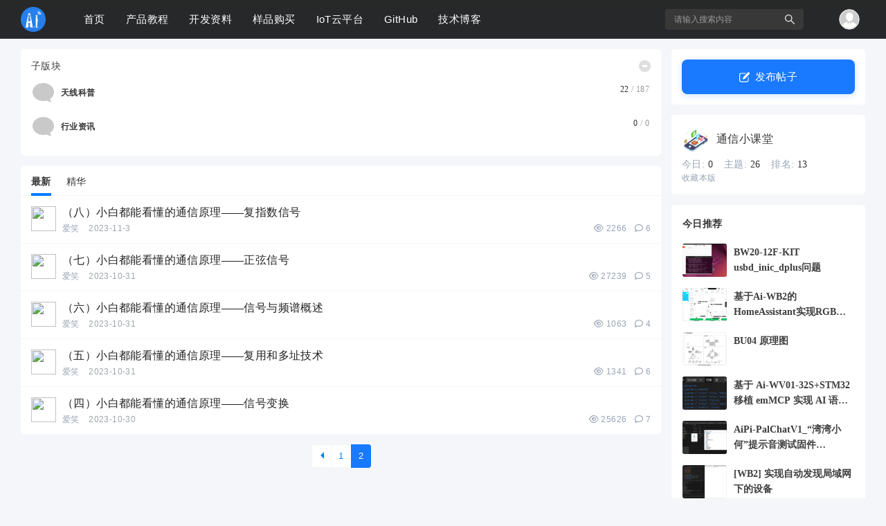

--- FILE ---
content_type: text/html; charset=utf-8
request_url: https://bbs.ai-thinker.com/forum.php?mod=forumdisplay&fid=196&page=2
body_size: 28812
content:
<!DOCTYPE html PUBLIC "-//W3C//DTD XHTML 1.0 Transitional//EN" "http://www.w3.org/TR/xhtml1/DTD/xhtml1-transitional.dtd">
<html xmlns="http://www.w3.org/1999/xhtml">
<head>
    <meta http-equiv="X-UA-Compatible" content="IE=edge">
<meta http-equiv="Content-Type" content="text/html; charset=utf-8" />
<title>通信小课堂 - 第2页 -  物联网开发者社区-安信可论坛 -  Powered by Discuz!</title>

<meta name="keywords" content="通信小课堂" />
<meta name="description" content="通信小课堂 ,物联网开发者社区-安信可论坛" />
<meta name="generator" content="Discuz! X3.5" />
<meta name="author" content="Discuz! Team and Comsenz UI Team" />
<meta name="copyright" content="2001-2013 Discuz Team." />
<meta name="MSSmartTagsPreventParsing" content="True" />
<meta http-equiv="MSThemeCompatible" content="Yes" />
<base href="https://bbs.ai-thinker.com/" /><link rel="stylesheet" type="text/css" href="data/cache/style_16_common.css?AXL" /><link rel="stylesheet" type="text/css" href="data/cache/style_16_forum_forumdisplay.css?AXL" /><!--[if IE]><link rel="stylesheet" type="text/css" href="data/cache/style_16_iefix.css?AXL" /><![endif]--><script type="text/javascript">var STYLEID = '16', STATICURL = 'static/', IMGDIR = 'static/image/common', VERHASH = 'AXL', charset = 'utf-8', discuz_uid = '0', cookiepre = 'cRkY_2132_', cookiedomain = '', cookiepath = '/', showusercard = '1', attackevasive = '0', disallowfloat = '', creditnotice = '1|威望|,2|金钱|,3|贡献|', defaultstyle = '', REPORTURL = 'aHR0cHM6Ly9iYnMuYWktdGhpbmtlci5jb20vZm9ydW0ucGhwP21vZD1mb3J1bWRpc3BsYXkmZmlkPTE5NiZwYWdlPTI=', SITEURL = 'https://bbs.ai-thinker.com/', JSPATH = 'data/cache/', CSSPATH = 'data/cache/style_', DYNAMICURL = '';</script>

<script src="data/cache/common.js?AXL" type="text/javascript"></script>
    <script src="template/dingzhi_2024_deepin/dingzhi/js/jquery.min.js?AXL" type="text/javascript"></script>
<meta name="application-name" content="物联网开发者社区-安信可论坛" />
<meta name="msapplication-tooltip" content="物联网开发者社区-安信可论坛" />
    <meta name="viewport" content="width=device-width, initial-scale=1.0, user-scalable=no, minimum-scale=1.0, maximum-scale=1.0"/>
<meta name="msapplication-task" content="name=首页;action-uri=https://bbs.ai-thinker.com/portal.php;icon-uri=https://bbs.ai-thinker.com/static/image/common/portal.ico" /><meta name="msapplication-task" content="name=产品教程;action-uri=https://bbs.ai-thinker.com/forum.php;icon-uri=https://bbs.ai-thinker.com/static/image/common/bbs.ico" />
<meta name="msapplication-task" content="name=;action-uri=https://bbs.ai-thinker.com/group.php;icon-uri=https://bbs.ai-thinker.com/static/image/common/group.ico" /><meta name="msapplication-task" content="name=;action-uri=https://bbs.ai-thinker.com/home.php;icon-uri=https://bbs.ai-thinker.com/static/image/common/home.ico" /><link rel="archives" title="物联网开发者社区-安信可论坛" href="https://bbs.ai-thinker.com/archiver/" />
<link rel="alternate" type="application/rss+xml" title="物联网开发者社区-安信可论坛 - 通信小课堂 - 第2页" href="https://bbs.ai-thinker.com/forum.php?mod=rss&fid=196&amp;auth=0" />
<link rel="stylesheet" id="css_widthauto" type="text/css" href='data/cache/style_16_widthauto.css?AXL' />
<script type="text/javascript">HTMLNODE.className += ' widthauto'</script>
<script src="data/cache/forum.js?AXL" type="text/javascript"></script>
</head>
<link rel="stylesheet" type="text/css" id="time_diy" href="template/dingzhi_2024_deepin/dingzhi/css/web-c0324e28cae6040f85e9.css?AXL" />
<body id="nv_forum" class="pg_forumdisplay" onkeydown="if(event.keyCode==27) return false;">
<div id="append_parent"></div><div id="ajaxwaitid"></div>
<style type="text/css">
#scbar input::-webkit-input-placeholder{
            color: #999999;
        }
        #scbar input::-moz-placeholder{   /* Mozilla Firefox 19+ */
            color: #999999;
        }
        #scbar input:-moz-placeholder{    /* Mozilla Firefox 4 to 18 */
            color: #999999;
        }
        #scbar input:-ms-input-placeholder{  /* Internet Explorer 10-11 */ 
            color: #999999;
        }
.h_post1 { display: none}
.pg_forumdisplay .h_post1 { display: block !important}
.pg_viewthread .h_post1 { display: block !important}
.whole_box1 { min-height: calc(100vh - 123px); overflow: hidden}
.fwinmask #postbtn.pn { color: #FFFFFF !important; box-shadow: none !important; background: #1979ff !important}
.nvhm:before {
position: relative;
top: 0;
font-family: FontAwesome;
    font-weight: normal;
    font-style: normal;
    text-decoration: inherit;
    -webkit-font-smoothing: antialiased;
    *margin-right: .3em;
font-size: 14px;
    content: "\f015";
}
#samplepanel { position: relative; z-index: 999}
body { min-width: 0 !important}
.thread-top-1 {
    color: #ff8800;
}

.thread-top-2 {
    color: #ff8800;
}
.thread-top-3 {
    color: #c6303e;
}
.module_box1 {
  border-radius: 5px !important;
  border: none !important;
  background-color: #FFFFFF !important;
  box-shadow: none !important;
  box-sizing: border-box;
}
.cardx {
  border-radius: 5px !important;
  border: none !important;
  background-color: #FFFFFF !important;
  box-shadow: none !important;
  box-sizing: border-box;
}
#scbar { transition: all 0.5s ease 0s}
#scbar.long { width: 235px !important}
#scbar.long .scbar_narrow #scbar_txt{width:182px!important}
#scbar.long .scbar_txt_td{ float: left; width:195px!important; height:30px;line-height:30px;overflow:hidden}
#scbar_txt{border:0;width:182px; height:30px;line-height:30px; padding:0;font-size:12px;margin-left: 13px; overflow: hidden; background:0 0}
#scbar_btn { box-shadow: none}
.scbar_btn_td .pn strong { line-height: 200px}
#scbar input:-moz-placeholder,  
textarea:-moz-placeholder {  
    color: #999999;  
}  
#scbar input:-ms-input-placeholder,  
textarea:-ms-input-placeholder {  
    color: #999999;  
}  
#scbar input::-webkit-input-placeholder,  
textarea::-webkit-input-placeholder {  
    color: #999999;  
}
.a_h { padding: 0; display: none}
.a_h img { max-width: 1220px}
.a_mu { border: 0; background: none; display: none}
.a_mu img { max-width: 1220px}
.mus_box { display: none}
#mood_mystatus { width: 600px !important}
#nv_group .pg { background: none}
.pgs #newspecial, .pgs #newspecialtmp, .pgs #post_reply, .pgs #post_replytmp { background-color: #007bff}
.forumrefresh { display: none}
.tdats .tb { width: 360px}
.tscr { width: 360px}
.tdats .tfxf { width: 750px !important}
.mi .moodfm_input { width: calc(100% - 70px) !important}
.mi #moodfm textarea { width: 95% !important}
.pbg { height: 10px}
.header1 .menu ul li i { float: left; margin-top: 18px; width: 18px; margin-right: 8px !important; font: normal normal normal 14px/1 FontAwesome}
.pob em a:before { display: none}

.tbn li em:before { display: none}
.td_srchtxt { float: left; height: 58px; line-height: 58px}
.td_srchbtn { float: left}
#scform_submit { height: 60px; line-height: 60px; background: none}
#scform_submit:before { display: none}

#scform_srchtxt { height: 58px; line-height: 58px; border: 0}

#scbar_type { margin: 0; border: 0}
#scbar_btn { margin: 0}

#create_group_btn {
    display: block;
    text-align: center;
    background: #007bff;
}
#nv_group .tbmu {
    padding: 8px 10px;
}
#nv_group .bm {
    border-color: #ebebeb;
}
#nv_group .tl .th { margin: 0}
#nv_group .tb { border: 0; background: #FFFFFF}
#nv_group .tb a { padding: 0 15px; background: none !important}
#nv_group .tb .a a, #nv_group .tb .current a { font-weight: 400; background: none !important}
.tl th, .tl td { border-color: #F5F5F5}
.scroll-up {
    background-color: #f8504b;
    color: #ffffff !important;
    transition: transform .5s;
box-sizing: border-box
}
.scroll-up {
    border-radius: 50px;
    bottom: 70px;
    padding: 3px;
    display: none;
    height: 50px;
    opacity: 1;
    position: fixed;
    right: 70px;
    text-align: center;
    width: 50px;
    overflow: hidden;
    z-index: 9999;
    line-height: 2.5;
    color: #ffffff;
    box-shadow: 0 2px 4px 0 rgba(0,0,0,0.3);
}
a:link, a:visited, a:hover {
    text-decoration: none;
    transition: color 0.15s ease-in-out,background-color 0.15s ease-in-out,border-color 0.15s ease-in-out,box-shadow 0.15s ease-in-out;
}
::-webkit-scrollbar {
    width: 6px;
    height: 8px
}

::-webkit-scrollbar-track,
::-webkit-scrollbar-thumb {
    border-radius: 999px;
    border: 0 solid transparent
}

::-webkit-scrollbar-track {
    box-shadow: 1px 1px 5px rgba(100, 100, 100, 0.2) inset
}

::-webkit-scrollbar-thumb {
    min-height: 0;
    background-color: #5298ff;
    background-image: -webkit-linear-gradient(45deg, rgba(255, 255, 255, .4) 25%, transparent 25%, transparent 50%, rgba(255, 255, 255, .4) 50%, rgba(255, 255, 255, .4) 75%, transparent 75%, transparent);
}

::-webkit-scrollbar-corner {
    background: transparent
}
.gengun { width: 280px}
.gengun.f_fixed { position: fixed; top: 71px}
.ct2_a, .ct3_a { min-height: calc(100vh - 182px) !important}
.mtn { margin-top: 0 !important}
@font-face {
  font-family: 'smileySans';
  src: url('template/dingzhi_2024_deepin/portal/font/alimama.woff');
}
.button[_ngcontent-ng-c1883441711] {
    width: calc(100% - 30px);
    height: 50px;
line-height: 50px;
    background: #1979ff;
    box-shadow: 0 2px 10px #1979ff33;
    border-radius: 8px;
    cursor: pointer;
    text-align: center;
    color: #fff;
    display: inline-block;
    justify-content: space-between;
    align-items: center;
    font-size: 15px;
    padding: 0 15px;
    margin: 0;
}
.button[_ngcontent-ng-c1883441711] img {
position: relative;
top: -1px !important;
    width: 15px;
    height: 15px;
margin: 0 8px 0 0;
vertical-align: middle !important
}
#fwin_nav.fwinmask .m_c { border: 0; border-radius: 4px; box-shadow: 0 0 16px 16px rgba(0,0,0,0.05)}
@media (max-width: 800px) {
.one-sms-page { padding: 1rem !important}
.one-sms-login { width: 100% !important}
.section1x #dcsignin.wp { padding-left: 0 !important}
#dcsignin .mn { width: 100% !important}
#dcsignin .sd { margin-left: 0 !important; width: 100% !important}
.sign_div a { margin: 0 0 0 80px !important}
.sign-num { right: auto !important; left: 180px !important}
.pf_l li { width: 100% !important}
.whole_box1 { min-height: calc(100vh - 201px); overflow: hidden}
#pt { margin: 10px 15px !important}
.top_bar_box { display: none}
.a_h { display: none}
.a_mu { display: none}
.page-cover .page-desc { max-height: 60px; line-height: 20px; overflow: hidden}
#nv_home .tabboxx { height: auto}
.home_tab li { float: left !important; margin: 0 0 0 10px !important}
.dingzhi_all_replies .v_tit a { margin-top: 3px}
.mi th { width: auto !important}
.scroll-up { display: none !important}
.footer .z, .footer .y { float: none !important}

.pg_post .ct2_a .tb a { margin-right: 0}
.pg_post #editorbox { padding: 0}
.pg_post #ct.ct2_a { padding: 0}
.pg_post #pt { margin: 10px 0 !important}
.pg_post .simpleedt .bar, .pg_post .simpleedt .b1r, .pg_post .simpleedt .b2r { height: auto}
.pg_post .simpleedt .bar .y { display: none}
.pg_post .edt .btn { float: none; border: 0}
.pg_post .edt .b1r, .pg_post .edt .b2r { border: 0}
.pg_post .edt .bbar { height: auto}
.pg_post .edt .bbar em { display: none}
.pg_post .tb { padding-left: 0}
.pg_post .tb a { padding: 0 6px}
.pg_post .pbt .z { width: 100%}
.pg_post #postbox .pbt .z input { width: calc(100% - 160px) !important}
.pg_post #seccheck { position: relative}
.pg_post #seccheck .p_opt { top: 25px !important; left: 36px !important}
.pg_post #post_extra_tb label { margin: 0 5px 5px 0}
.pg_post .pnpost .y { display: none}
.pg_post #adddynamicspan:last-child { display: none}
#e_sml_menu.sllt { max-width: 94% !important; left: 3% !important}
.pg_post .p_pof { width: 94% !important; left: 3% !important; box-sizing: border-box}
.pg_post .fwinmask { width: 94% !important; left: 3% !important}
#fwin_nav.fwinmask { width: 94% !important; left: 3% !important}
#fwin_nav.fwinmask table { width: 100% !important}
#fwin_nav.fwinmask .pbl { width: 100%; border-right: 1px solid #CCCCCC}
#fwin_nav.fwinmask .pbl li { width: calc(33% - 12px) !important; height: auto !important; min-height: 280px !important}
#fwin_nav.fwinmask .pbl li:last-child { width: calc(34% - 10px) !important; border-right: 0 !important}
.pg_post .p_opt .mtn { margin-top: 5px !important}
.pg_post #at_list { visibility: visible !important}
}
@media (min-width: 9999px) {
.wp { width: 1280px}
.down_box { width: 1280px !important}
.top_ad_box1 { width: 472px !important}
.top_ad_box2 { width: 472px !important}
.top_ad_box3 { width: 296px !important}
#star { width: 472px !important}
#star ul li { margin: 40px 55px 0 !important}
.homewiki li { width: 226px !important}
.homewiki img { width: 226px !important; height: auto !important}
.homewiki p a { width: 216px !important}
#guide a { width: 296px !important}
.whole_boxx { width: 1280px !important}
#nv_group .ct2 .mn { width: 1020px !important}
.ct2_a .mn { width: 1050px !important}
.ct3_a .mn { width: 785px !important}
#nv_home .mi .moodfm_input { width: 600px !important}
.tdats .tfxf { width: 810px !important}
.tdats .tfx { width: 550px !important}
.biduser { width: 1038px !important}
#mood_mystatus { width: 660px !important}
.posts-item { width: 1220px !important}
.item-body { width: 1010px !important}
.tag_left { width: 960px !important}
.tabCont ul li { width: 918px !important}
#gotop a { margin-left: 680px !important}
}
</style>
<link rel="stylesheet" type="text/css" id="time_diy" href="template/dingzhi_2024_deepin/portal/font/1061fee.css?AXL" />
<link rel="stylesheet" type="text/css" id="time_diy" href="template/dingzhi_2024_deepin/dingzhi/css/style.css?AXL" />
<div class="header1 cl" style="position: relative;">
      <div id="body_overlay" style="display: none;"></div>
            <script type="text/javascript">
      jQuery(document).ready(function(jQuery) {
jQuery('.m_menu').click(function(){
jQuery('#body_overlay').fadeIn(50);
jQuery('.icon-cancel-fine').fadeIn(50);
})
jQuery('.icon-cancel-fine').click(function(){
jQuery('#body_overlay').fadeOut(50);
jQuery('.icon-cancel-fine').fadeOut(50);
})
jQuery('#body_overlay').click(function(){
jQuery('#body_overlay').fadeOut(50);
jQuery('.icon-cancel-fine').fadeOut(50);
})

})
    </script>
      <div class="elecom_navigate menu">
      <header class="menu-header cl">
                           <a href="member.php?mod=logging&amp;action=login"><img src="template/dingzhi_2024_deepin/dingzhi/dog.jpg" width="56" height="56" class="radius10" style="float: left; margin: 0 10px 0 0; border: 3px solid #fff;">
        <span style="font-size: 14px; color: #FFFFFF;"> 登录发现更多内容</span></a>
                    </header>
        <ul>
      <li><a href="portal.php"><i class="fa fa-home" style="font-size: 14px;"></i> 首页</a></li>
      <li><a href="forum.php"><i class="fa fa-comment" style="margin-top: 17px;"></i> 分类</a></li>
                            </ul>
        
         
        
      </div>
</div>
<div style="width: 100%; background: #FFFFFF;" class="tpboxx1 cl">
<div class="wp cl">
  <div class="headerx">
   <div class="section1x">
      <!-- 站点LOGO -->
      <div class="logo z">
                <h2><img src="template/dingzhi_2024_deepin/dingzhi/logo.png"></h2>
      </div>
      <div class="m_menu"><em></em><em></em><em></em></div>
      <script type="text/javascript">
      jQuery(".m_menu").click(function(){

jQuery('.elecom_navigate').addClass("on");

})
jQuery(".icon-cancel-fine").click(function(){

jQuery('.elecom_navigate').removeClass("on");

})
jQuery("#body_overlay").click(function(){

jQuery('.elecom_navigate').removeClass("on");

})
    </script>
    <a href="search.php?mod=forum" style="float: right; margin: 12px 12px 0 0;"><img src="template/dingzhi_2024_deepin/dingzhi/search_w.png"></a>
    <a onClick="showWindow('newthread', 'forum.php?mod=post&amp;action=newthread&amp;fid=196')" href="javascript:;" title="发帖" style="float: right; width: 65px; height: 26px; line-height: 26px; margin: 12px 20px 0 0; text-align: center; color: #FFFFFF; border-radius: 2px; background: #1979ff;" class="h_post1">发帖</a>
</div>
</div>
</div>
</div>
<div class="top_bar_box cl" style="position: relative; height: 56px;">
<div id="dingzhi_nav" style="padding: 3px 0; background-color: #282828; background-size: 100% 100%; transition: background-size .3s; background: linear-gradient(#282828,#26282c);">
  <div class="wp cl">
   
        </div>

  <div id="dingzhi_bar" class="cl " style="width: 100%;">
    <div class="wp cl">
      <!-- 站点LOGO -->
      <div class="dingzhi_logo z" style="height: 36px; margin: 7px 40px 0 0;"> 
          <h2><a href="portal.php" title="物联网开发者社区-安信可论坛" style="height: 36px;"><img src="data/attachment/common/template/boardimg_20250212wp5d7h0z.png" alt="物联网开发者社区-安信可论坛" class="boardlogo" id="boardlogo" border="0" /></a></h2>
      </div>
      
      <!-- 导航 -->
      <div style="display: none; float: right;">
<script src="data/cache/logging.js?AXL" type="text/javascript"></script>

<form method="post" autocomplete="off" id="lsform" action="member.php?mod=logging&amp;action=login&amp;loginsubmit=yes&amp;infloat=yes&amp;lssubmit=yes" onsubmit="return lsSubmit();">
  <div class="fastlg cl"> <span id="return_ls" style="display:none"></span>
    <div class="y pns">
      <table cellspacing="0" cellpadding="0">
        <tr> 
          
                    
          <td><label for="ls_username">账号</label></td>
          <td><input type="text" name="username" id="ls_username" class="px vm xg1"  value="用户名/Email" onfocus="if(this.value == '用户名/Email'){this.value = '';this.className = 'px vm';}" onblur="if(this.value == ''){this.value = '用户名/Email';this.className = 'px vm xg1';}" tabindex="901" /></td>
          
                    
          <td class="fastlg_l"><label for="ls_cookietime">
              <input type="checkbox" name="cookietime" id="ls_cookietime" class="pc" value="2592000" tabindex="903" />
              自动登录</label></td>
          <td>&nbsp;<a href="javascript:;" onclick="showWindow('login', 'member.php?mod=logging&action=login&viewlostpw=1')">找回密码</a></td>
        </tr>
        <tr>
          <td><label for="ls_password">密码</label></td>
          <td><input type="password" name="password" id="ls_password" class="px vm" autocomplete="off" tabindex="902" /></td>
          <td class="fastlg_l"><button type="submit" class="pn vm" tabindex="904" style="width: 75px;"><em>登录</em></button></td>
          <td>&nbsp;<a href="member.php?mod=register" class="xi2 xw1">立即注册</a></td>
        </tr>
      </table>
      <input type="hidden" name="quickforward" value="yes" />
      <input type="hidden" name="handlekey" value="ls" />
    </div>
    
     
    
  </div>
</form>

 

</div>
            <div class="dingzhi_user login_bx" style="width: auto; margin: 0 0 0 23px;">
       <ul style="height: 50px; line-height: 50px; font-size: 14px;">
              <li class="z log" style="position: relative; height: 50px; line-height: 50px; padding-bottom: 0; margin: 0;"><a class="log1" style="float: left; background: none; display: inline-block; padding: 10px 8px; text-decoration: none !important; color: #FFFFFF; font-size: 14px;"><img src="template/dingzhi_2024_deepin/dingzhi/default.svg" width="30"></a><div id="user-menu" class="i_menu" style="display: none;">
                                        <i class="arrow"></i>
                                        <ul class="notloglist">
                                            <li>
                                                <a href="member.php?mod=logging&amp;action=login" id="mzLogin" style="color: rgba(0,0,0,.5); line-height: 26px;">立即登录</a>
                                            </li>
                                            <li>
                                                <a href="member.php?mod=register" id="mzRegister" style="color: rgba(0,0,0,.5); line-height: 26px;">立即注册</a>
                                            </li>
                                            <li class="split tips-text">
                                                <span style="color: rgba(0,0,0,.5); line-height: 26px;">其他登录</span>
                                            </li>
                                            <li class="other-login lastchild" style="padding-top: 5px;">
                                                    <a href="#" class="ico weibo">QQ</a>
                                                    <a href="#" class="ico weixin">微信</a>
                                            </li>
                                        </ul>
                                    </div></li>

       </ul>
      </div>
            <!-- 用户信息 --> 
                  <div class="dingzhi_navigate" style="float: left;">
        <ul>
           
           
           
           
           
           
           
                    <li                 id="mn_portal" ><a href="portal.php" hidefocus="true" title="Portal"  >首页<span>Portal</span></a>
          <div class="sub_menu bind_menu_a" id="layer1" data-layerid="layer1" style="display: none;"> <i></i>
  <div class="sub_area">
    <ul class="sub_nav list">
      <li class="li_forum"><a href="#"> <img src="template/dingzhi_2024_deepin/icon/1.png" alt=""> <span>求助问答</span> </a></li>
    </ul>
    <ul class="sub_nav list">
      <li class="li_forum"><a href="#"> <img src="template/dingzhi_2024_deepin/icon/2.png" alt=""> <span>Xiuno资源</span> </a></li>
    </ul>
    <ul class="sub_nav list">
      <li class="li_forum"><a href="#"> <img src="template/dingzhi_2024_deepin/icon/3.png" alt=""> <span>Xiuno教程</span> </a></li>
    </ul>
    <ul class="sub_nav list">
      <li class="li_forum"><a href="#"> <img src="template/dingzhi_2024_deepin/icon/4.png" alt=""> <span>Xiuno插件</span> </a></li>
    </ul>
    <ul class="sub_nav list">
      <li class="li_forum"><a href="#"> <img src="template/dingzhi_2024_deepin/icon/5.png" alt=""> <span>Xiuno主题</span> </a></li>
    </ul>
    <ul class="sub_nav list">
      <li class="li_forum"><a href="#"> <img src="template/dingzhi_2024_deepin/icon/6.png" alt=""> <span>休闲茶馆</span> </a></li>
    </ul>
    <ul class="sub_nav list">
      <li class="li_forum"><a href="#"> <img src="template/dingzhi_2024_deepin/icon/7.png" alt=""> <span>定制主题</span> </a></li>
    </ul>
  </div>
</div>          </li>
           
           
                    <li class="a"                 id="mn_forum" ><a href="forum.php" hidefocus="true" title="BBS"  >产品教程<span>BBS</span></a>
          <div class="sub_menu bind_menu_a" id="layer1" data-layerid="layer1" style="display: none;"> <i></i>
  <div class="sub_area">
    <ul class="sub_nav list">
      <li class="li_forum"><a href="#"> <img src="template/dingzhi_2024_deepin/icon/1.png" alt=""> <span>求助问答</span> </a></li>
    </ul>
    <ul class="sub_nav list">
      <li class="li_forum"><a href="#"> <img src="template/dingzhi_2024_deepin/icon/2.png" alt=""> <span>Xiuno资源</span> </a></li>
    </ul>
    <ul class="sub_nav list">
      <li class="li_forum"><a href="#"> <img src="template/dingzhi_2024_deepin/icon/3.png" alt=""> <span>Xiuno教程</span> </a></li>
    </ul>
    <ul class="sub_nav list">
      <li class="li_forum"><a href="#"> <img src="template/dingzhi_2024_deepin/icon/4.png" alt=""> <span>Xiuno插件</span> </a></li>
    </ul>
    <ul class="sub_nav list">
      <li class="li_forum"><a href="#"> <img src="template/dingzhi_2024_deepin/icon/5.png" alt=""> <span>Xiuno主题</span> </a></li>
    </ul>
    <ul class="sub_nav list">
      <li class="li_forum"><a href="#"> <img src="template/dingzhi_2024_deepin/icon/6.png" alt=""> <span>休闲茶馆</span> </a></li>
    </ul>
    <ul class="sub_nav list">
      <li class="li_forum"><a href="#"> <img src="template/dingzhi_2024_deepin/icon/7.png" alt=""> <span>定制主题</span> </a></li>
    </ul>
  </div>
</div>          </li>
           
           
                    <li                 id="mn_N503a" ><a href="http://docs.ai-thinker.com" hidefocus="true" target="_blank"  >开发资料</a>
          <div class="sub_menu bind_menu_a" id="layer1" data-layerid="layer1" style="display: none;"> <i></i>
  <div class="sub_area">
    <ul class="sub_nav list">
      <li class="li_forum"><a href="#"> <img src="template/dingzhi_2024_deepin/icon/1.png" alt=""> <span>求助问答</span> </a></li>
    </ul>
    <ul class="sub_nav list">
      <li class="li_forum"><a href="#"> <img src="template/dingzhi_2024_deepin/icon/2.png" alt=""> <span>Xiuno资源</span> </a></li>
    </ul>
    <ul class="sub_nav list">
      <li class="li_forum"><a href="#"> <img src="template/dingzhi_2024_deepin/icon/3.png" alt=""> <span>Xiuno教程</span> </a></li>
    </ul>
    <ul class="sub_nav list">
      <li class="li_forum"><a href="#"> <img src="template/dingzhi_2024_deepin/icon/4.png" alt=""> <span>Xiuno插件</span> </a></li>
    </ul>
    <ul class="sub_nav list">
      <li class="li_forum"><a href="#"> <img src="template/dingzhi_2024_deepin/icon/5.png" alt=""> <span>Xiuno主题</span> </a></li>
    </ul>
    <ul class="sub_nav list">
      <li class="li_forum"><a href="#"> <img src="template/dingzhi_2024_deepin/icon/6.png" alt=""> <span>休闲茶馆</span> </a></li>
    </ul>
    <ul class="sub_nav list">
      <li class="li_forum"><a href="#"> <img src="template/dingzhi_2024_deepin/icon/7.png" alt=""> <span>定制主题</span> </a></li>
    </ul>
  </div>
</div>          </li>
           
           
                    <li                 id="mn_N0af1" ><a href="https://anxinke.taobao.com/" hidefocus="true" target="_blank"  >样品购买</a>
          <div class="sub_menu bind_menu_a" id="layer1" data-layerid="layer1" style="display: none;"> <i></i>
  <div class="sub_area">
    <ul class="sub_nav list">
      <li class="li_forum"><a href="#"> <img src="template/dingzhi_2024_deepin/icon/1.png" alt=""> <span>求助问答</span> </a></li>
    </ul>
    <ul class="sub_nav list">
      <li class="li_forum"><a href="#"> <img src="template/dingzhi_2024_deepin/icon/2.png" alt=""> <span>Xiuno资源</span> </a></li>
    </ul>
    <ul class="sub_nav list">
      <li class="li_forum"><a href="#"> <img src="template/dingzhi_2024_deepin/icon/3.png" alt=""> <span>Xiuno教程</span> </a></li>
    </ul>
    <ul class="sub_nav list">
      <li class="li_forum"><a href="#"> <img src="template/dingzhi_2024_deepin/icon/4.png" alt=""> <span>Xiuno插件</span> </a></li>
    </ul>
    <ul class="sub_nav list">
      <li class="li_forum"><a href="#"> <img src="template/dingzhi_2024_deepin/icon/5.png" alt=""> <span>Xiuno主题</span> </a></li>
    </ul>
    <ul class="sub_nav list">
      <li class="li_forum"><a href="#"> <img src="template/dingzhi_2024_deepin/icon/6.png" alt=""> <span>休闲茶馆</span> </a></li>
    </ul>
    <ul class="sub_nav list">
      <li class="li_forum"><a href="#"> <img src="template/dingzhi_2024_deepin/icon/7.png" alt=""> <span>定制主题</span> </a></li>
    </ul>
  </div>
</div>          </li>
           
           
           
           
                    <li                 id="mn_Naab2" ><a href="https://bbs.ai-thinker.com/forum.php?mod=forumdisplay&fid=193" hidefocus="true"  >IoT云平台</a>
          <div class="sub_menu bind_menu_a" id="layer1" data-layerid="layer1" style="display: none;"> <i></i>
  <div class="sub_area">
    <ul class="sub_nav list">
      <li class="li_forum"><a href="#"> <img src="template/dingzhi_2024_deepin/icon/1.png" alt=""> <span>求助问答</span> </a></li>
    </ul>
    <ul class="sub_nav list">
      <li class="li_forum"><a href="#"> <img src="template/dingzhi_2024_deepin/icon/2.png" alt=""> <span>Xiuno资源</span> </a></li>
    </ul>
    <ul class="sub_nav list">
      <li class="li_forum"><a href="#"> <img src="template/dingzhi_2024_deepin/icon/3.png" alt=""> <span>Xiuno教程</span> </a></li>
    </ul>
    <ul class="sub_nav list">
      <li class="li_forum"><a href="#"> <img src="template/dingzhi_2024_deepin/icon/4.png" alt=""> <span>Xiuno插件</span> </a></li>
    </ul>
    <ul class="sub_nav list">
      <li class="li_forum"><a href="#"> <img src="template/dingzhi_2024_deepin/icon/5.png" alt=""> <span>Xiuno主题</span> </a></li>
    </ul>
    <ul class="sub_nav list">
      <li class="li_forum"><a href="#"> <img src="template/dingzhi_2024_deepin/icon/6.png" alt=""> <span>休闲茶馆</span> </a></li>
    </ul>
    <ul class="sub_nav list">
      <li class="li_forum"><a href="#"> <img src="template/dingzhi_2024_deepin/icon/7.png" alt=""> <span>定制主题</span> </a></li>
    </ul>
  </div>
</div>          </li>
           
           
           
           
                    <li                 id="mn_N78fd" ><a href="https://github.com/Ai-Thinker-Open/" hidefocus="true" target="_blank"  >GitHub</a>
          <div class="sub_menu bind_menu_a" id="layer1" data-layerid="layer1" style="display: none;"> <i></i>
  <div class="sub_area">
    <ul class="sub_nav list">
      <li class="li_forum"><a href="#"> <img src="template/dingzhi_2024_deepin/icon/1.png" alt=""> <span>求助问答</span> </a></li>
    </ul>
    <ul class="sub_nav list">
      <li class="li_forum"><a href="#"> <img src="template/dingzhi_2024_deepin/icon/2.png" alt=""> <span>Xiuno资源</span> </a></li>
    </ul>
    <ul class="sub_nav list">
      <li class="li_forum"><a href="#"> <img src="template/dingzhi_2024_deepin/icon/3.png" alt=""> <span>Xiuno教程</span> </a></li>
    </ul>
    <ul class="sub_nav list">
      <li class="li_forum"><a href="#"> <img src="template/dingzhi_2024_deepin/icon/4.png" alt=""> <span>Xiuno插件</span> </a></li>
    </ul>
    <ul class="sub_nav list">
      <li class="li_forum"><a href="#"> <img src="template/dingzhi_2024_deepin/icon/5.png" alt=""> <span>Xiuno主题</span> </a></li>
    </ul>
    <ul class="sub_nav list">
      <li class="li_forum"><a href="#"> <img src="template/dingzhi_2024_deepin/icon/6.png" alt=""> <span>休闲茶馆</span> </a></li>
    </ul>
    <ul class="sub_nav list">
      <li class="li_forum"><a href="#"> <img src="template/dingzhi_2024_deepin/icon/7.png" alt=""> <span>定制主题</span> </a></li>
    </ul>
  </div>
</div>          </li>
           
           
                    <li                 id="mn_N389b" ><a href="https://blog.csdn.net/Boantong_" hidefocus="true" target="_blank"  >技术博客</a>
          <div class="sub_menu bind_menu_a" id="layer1" data-layerid="layer1" style="display: none;"> <i></i>
  <div class="sub_area">
    <ul class="sub_nav list">
      <li class="li_forum"><a href="#"> <img src="template/dingzhi_2024_deepin/icon/1.png" alt=""> <span>求助问答</span> </a></li>
    </ul>
    <ul class="sub_nav list">
      <li class="li_forum"><a href="#"> <img src="template/dingzhi_2024_deepin/icon/2.png" alt=""> <span>Xiuno资源</span> </a></li>
    </ul>
    <ul class="sub_nav list">
      <li class="li_forum"><a href="#"> <img src="template/dingzhi_2024_deepin/icon/3.png" alt=""> <span>Xiuno教程</span> </a></li>
    </ul>
    <ul class="sub_nav list">
      <li class="li_forum"><a href="#"> <img src="template/dingzhi_2024_deepin/icon/4.png" alt=""> <span>Xiuno插件</span> </a></li>
    </ul>
    <ul class="sub_nav list">
      <li class="li_forum"><a href="#"> <img src="template/dingzhi_2024_deepin/icon/5.png" alt=""> <span>Xiuno主题</span> </a></li>
    </ul>
    <ul class="sub_nav list">
      <li class="li_forum"><a href="#"> <img src="template/dingzhi_2024_deepin/icon/6.png" alt=""> <span>休闲茶馆</span> </a></li>
    </ul>
    <ul class="sub_nav list">
      <li class="li_forum"><a href="#"> <img src="template/dingzhi_2024_deepin/icon/7.png" alt=""> <span>定制主题</span> </a></li>
    </ul>
  </div>
</div>          </li>
           
           
           
                  </ul>
         
      </div>
      <div style="float: right; margin: 11px 0 0 10px;"></div>
      
<div id="scbar" class="scbar1 cl">
<form id="scbar_form" method="post" autocomplete="off" onsubmit="searchFocus($('scbar_txt'))" action="search.php?searchsubmit=yes" target="_blank">
<input type="hidden" name="mod" id="scbar_mod" value="search" />
<input type="hidden" name="formhash" value="e7b9c88c" />
<input type="hidden" name="srchtype" value="title" />
<input type="hidden" name="srhfid" value="196" />
<input type="hidden" name="srhlocality" value="forum::forumdisplay" />

<table cellspacing="0" cellpadding="0">
<tr>
<td class="scbar_txt_td"><input type="text" name="srchtxt" id="scbar_txt" value="请输入搜索内容" autocomplete="off" x-webkit-speech speech /></td>
                <td class="scbar_type_td"><a href="javascript:;" id="scbar_type" class="xg1" onclick="showMenu(this.id)" hidefocus="true">搜索</a></td>
                <td class="scbar_btn_td"><button type="submit" name="searchsubmit" id="scbar_btn" s class="pn pnc" value="true"><strong class="xi2">搜索</strong></button></td> 
                <td class="scbar_hot_td" style="display: none;">
<div id="scbar_hot">
<strong class="xw1">热搜: </strong>

<a href="search.php?mod=forum&amp;srchtxt=LoRa&amp;formhash=e7b9c88c&amp;searchsubmit=true&amp;source=hotsearch" target="_blank" class="xi2" sc="1">LoRa</a>



<a href="search.php?mod=forum&amp;srchtxt=ESP8266&amp;formhash=e7b9c88c&amp;searchsubmit=true&amp;source=hotsearch" target="_blank" class="xi2" sc="1">ESP8266</a>



<a href="search.php?mod=forum&amp;srchtxt=%E5%AE%89%E4%BF%A1%E5%8F%AF&amp;formhash=e7b9c88c&amp;searchsubmit=true&amp;source=hotsearch" target="_blank" class="xi2" sc="1">安信可</a>

</div>
</td>
</tr>
</table>
</form>
</div>
<script type="text/javascript">
      jQuery("#scbar").hover(function(){

jQuery(this).toggleClass("long");

jQuery(this).siblings().removeClass("long");

})
    </script>
<ul id="scbar_type_menu" class="p_pop" style="display: none;"><li><a href="javascript:;" rel="curforum" fid="196" >本版</a></li><li><a href="javascript:;" rel="forum" class="curtype">帖子</a></li><li><a href="javascript:;" rel="user">用户</a></li></ul>

<script type="text/javascript">
initSearchmenu('scbar', '');
</script>

    </div>
  </div>
  <script src="template/dingzhi_2024_deepin/dingzhi/js/nav.js?AXL" type="text/javascript" type="text/javascript"></script>
</div>
</div>

<!-- 二级导航 -->

<div class="nav_slide"> <div class="p_pop h_pop" id="mn_userapp_menu" style="display: none"></div> </div>

<div class="mus_box cl">
  <div id="mu" class="wp cl"> 
     
     
              </div>

</div>

 
 <div id="qmenu_menu" class="p_pop blk" style="display: none;">
<div class="ptm pbw hm">
请 <a href="javascript:;" class="xi2" onclick="lsSubmit()"><strong>登录</strong></a> 后使用快捷导航<br />没有账号？<a href="member.php?mod=register" class="xi2 xw1">立即注册</a>
</div>
<div id="fjump_menu" class="btda"></div></div> 
 




<ul class="p_pop h_pop" id="plugin_menu" style="display: none">

   
    <li><a href="plugin.php?id=dc_signin:dc_signin" id="mn_plink_dc_signin">每日签到</a></li>
   
  </ul>



<!-- 用户菜单 -->

<ul class="sub_menu" id="m_menu" style="display: none;">

   

   

    <li style="display: none;"><a href="home.php?mod=task" style="background-image:url(https://bbs.ai-thinker.com/static/image/feed/task_b.png) !important">任务</a></li>
   

   

    <li style="display: none;"><a href="home.php?mod=follow" style="background-image:url(https://bbs.ai-thinker.com/static/image/feed/follow_b.png) !important">广播</a></li>
   

   

    <li style="display: none;"><a href="forum.php?mod=guide" style="background-image:url(https://bbs.ai-thinker.com/static/image/feed/guide_b.png) !important">导读</a></li>
   

   

    <li style="display: none;"><a href="misc.php?mod=ranklist" style="background-image:url(https://bbs.ai-thinker.com/static/image/feed/ranklist_b.png) !important">排行榜</a></li>
   

   

   

   

   

   

   

   

   

   

   

   

   

  
  <li><a href="home.php?mod=spacecp">设置</a></li>

   

  
  <li><a href="home.php?mod=space&amp;do=favorite&amp;view=me">我的收藏</a></li> 

    <li></li>
  <li></li>
  <li></li>
  <li></li>
  <li><a href="member.php?mod=logging&amp;action=logout&amp;formhash=e7b9c88c">退出</a></li>
</ul>
<div class="whole_box1 cl">
<div class="section1x cl">
<div id="wp" class="wp serch_wp">
<link rel="stylesheet" type="text/css" id="time_diy" href="template/dingzhi_2024_deepin/dingzhi/css/bootstrap.css?AXL" />
<link rel="stylesheet" type="text/css" id="time_diy" href="template/dingzhi_2024_deepin/portal/font/font-awesome.min.css?AXL" />
<link rel="stylesheet" type="text/css" id="time_diy" href="template/dingzhi_2024_deepin/dingzhi/css/all.min.css?AXL" /><link rel="stylesheet" type="text/css" id="time_diy" href="template/dingzhi_2024_deepin/dingzhi/css/portal.css?AXL" />
<link rel="stylesheet" type="text/css" id="time_diy" href="template/dingzhi_2024_deepin/dingzhi/css/font_3860064_d92w4zcuegc.css?AXL" />
<style id="diy_style" type="text/css"></style>

<style type="text/css">
#forumnewshow { display: none !important}
.flow1 { width: 175px}
.divide {
    height: 1px;
    border-bottom: 1px solid #e9ecef;
}
img, svg { vertical-align: middle}
.vote_tip {
    font-size: 12px;
    color: #ff931f;
    border: solid 1px #ff931f;
    border-radius: 4px;
    padding: 0 4px;
    position: relative;
    top: -2px;
display: none
}
.vote_tip i { display: inline-block}
.vote_tip svg { float: left; vertical-align: top; margin-top: 1px}
.flow { width: 280px}
.bdl { padding: 15px; border-radius: 5px; background: #FFFFFF; box-sizing: border-box}
#sd_bdl { margin: 0 !important}
.bdl dt { display: none}
.bdl dd { display: block !important}
.bm { background: none}
#separatorline { display: none}
.f_box, .f_box a { color: #FFFFFF}
.showhide.y { display: none}
.forum_icon { width: 40px; height: 40px; border-radius: 50%}
.pipe { margin: 0 8px}
.banzhu { padding: 0 0 8px 0; color: #97a3b4}
.banzhu a { color: #97a3b4}
.tl th a:visited, .tl td.fn a:visited { color: #97a3b4}
.nav-pills .nav-link { height: 25px; line-height: 25px}
.avatar-2 { float: left; display: inline-block; width: 25px; height: 25px}
.forumList li:nth-child(1) .avatar-2 { background: url(template/dingzhi_2024_deepin/icons/1.png) no-repeat center center; background-size: 25px 25px}
.forumList li:nth-child(2) .avatar-2 { background: url(template/dingzhi_2024_deepin/icons/2.png) no-repeat center center; background-size: 25px 25px}
.forumList li:nth-child(3) .avatar-2 { background: url(template/dingzhi_2024_deepin/icons/3.png) no-repeat center center; background-size: 25px 25px}
.forumList li:nth-child(4) .avatar-2 { background: url(template/dingzhi_2024_deepin/icons/4.png) no-repeat center center; background-size: 25px 25px}
.forumList li:nth-child(5) .avatar-2 { background: url(template/dingzhi_2024_deepin/icons/5.png) no-repeat center center; background-size: 25px 25px}
.forumList li:nth-child(6) .avatar-2 { background: url(template/dingzhi_2024_deepin/icons/6.png) no-repeat center center; background-size: 25px 25px}
.forumList li:nth-child(7) .avatar-2 { background: url(template/dingzhi_2024_deepin/icons/7.png) no-repeat center center; background-size: 25px 25px}
.forumList li:nth-child(8) .avatar-2 { background: url(template/dingzhi_2024_deepin/icons/8.png) no-repeat center center; background-size: 25px 25px}
.forumList li:nth-child(9) .avatar-2 { background: url(template/dingzhi_2024_deepin/icons/9.png) no-repeat center center; background-size: 25px 25px}
.forumList li:nth-child(10) .avatar-2 { background: url(template/dingzhi_2024_deepin/icons/1.png) no-repeat center center; background-size: 25px 25px}
.forumList li:nth-child(11) .avatar-2 { background: url(template/dingzhi_2024_deepin/icons/2.png) no-repeat center center; background-size: 25px 25px}
.forumList li:nth-child(12) .avatar-2 { background: url(template/dingzhi_2024_deepin/icons/3.png) no-repeat center center; background-size: 25px 25px}
.forumList li:nth-child(13) .avatar-2 { background: url(template/dingzhi_2024_deepin/icons/4.png) no-repeat center center; background-size: 25px 25px}
.forumList li:nth-child(14) .avatar-2 { background: url(template/dingzhi_2024_deepin/icons/5.png) no-repeat center center; background-size: 25px 25px}
.forumList li:nth-child(15) .avatar-2 { background: url(template/dingzhi_2024_deepin/icons/6.png) no-repeat center center; background-size: 25px 25px}
.forumList li:nth-child(16) .avatar-2 { background: url(template/dingzhi_2024_deepin/icons/7.png) no-repeat center center; background-size: 25px 25px}
.forumList li:nth-child(17) .avatar-2 { background: url(template/dingzhi_2024_deepin/icons/8.png) no-repeat center center; background-size: 25px 25px}
.forumList li:nth-child(18) .avatar-2 { background: url(template/dingzhi_2024_deepin/icons/9.png) no-repeat center center; background-size: 25px 25px}
.ttp li { padding: 0 !important; margin: 0 15px 0 0}
.ttp a { padding: 3px 12px !important; border-radius: 3px}
.ttp a:hover, .ttp .a a { color: #FFFFFF !important; background: #1979ff !important}
.tabx_cont .tf {
    height: 20px;
    line-height: 20px;
    padding: 8px 0 0 0;
    font-size: 14px;
}
.tabx_cont .tf .xi2 { float: left; position: relative; font-size: 14px; font-weight: 400 !important}
.tabx_cont .tf .xw1 { position: relative; color: #333333 !important; font-weight: bold !important}
.tabx_cont .tf .xw1::after {
    content: "";
    display: block;
    margin: auto;
    height: 4px;
    line-height: 14px;
    background-color: #007bff;
    margin-bottom: -6px;
    margin-top: 6px;
}
@media (max-width: 800px) {
.section1xs { padding-top: 0 !important; margin-top: 15px !important}
.mn { width: 100% !important; margin: 0 auto !important}
.sd { display: none}
.picBtnTop-wrap { margin: 15px 0 0 0 !important}
.rightbox { display: none}
.v2_dot { display: none}
.v2_cont-title em { display: none}
.qin-rt-icon { display: none}
.v2_cont { padding: 15px !important}
.v2_reply { right: 15px !important}
.thread_tit a.xst { line-height: 20px !important; font-size: 16px !important}
.list_au_info { padding-top: 5px !important}
.forum_icon { width: 40px; height: 40px}
.module_box1 { padding: 0 12px 12px 12px !important}
.tabx_cont { padding: 5px 0 !important}
.icon_box1 { margin: 0 12px 0 0 !important}
.tl .icn { padding-left: 0}
#moderate .thread_tit { padding-right: 0}
.icon.fas { margin-top: 3px !important; margin-bottom: 10px !important}
.vote_tip, .shoujia { top: -1px !important}
.bdl_box { display: none}
}
@media (min-width: 9999px) {
.mn { width: 960px !important}
}
</style>

<!--[diy=diynavtop]--><div id="diynavtop" class="area"></div><!--[/diy]-->

<div id="pt" class="bm cl" style="display: none;">
<div class="z">
<a href="./" title="首页" class="nvhm">首页</a><em></em><a href="forum.php?mod=forumdisplay&amp;fid=196" style="color: #97a3b4 !important;">通信小课堂</a>
</div>
</div>

</div>
</div>

<div class="section1x section1xs cl" style="padding-top: 15px;"><div class="wp">
<!--[diy=diy1]--><div id="diy1" class="area"></div><!--[/diy]-->
</div>

<div class="boardnav">
<div id="ct" class="wp cl">
         <div class="bdl_box cl" style="position: relative; float: left; width: 175px; display: none;">
         <div class="flow1">
<div id="sd_bdl" class="bdl" onmouseover="showMenu({'ctrlid':this.id, 'pos':'dz'});" style="float: none; width: 175px;">
<!--[diy=diyleftsidetop]--><div id="diyleftsidetop" class="area"></div><!--[/diy]--><div class="navs1 flex-column nav-pills" id="v-pills-tab" role="tablist" aria-orientation="vertical">
      <div class="divide"></div>
     <div class="forumList">
                 
          </div>
    </div><!--[diy=diyleftsidebottom]--><div id="diyleftsidebottom" class="area"></div><!--[/diy]-->
</div>
            <!--[diy=diy_left_tab_bottom]--><div id="diy_left_tab_bottom" class="area"><div id="frameB8p090" class="frame move-span cl frame-1"><div id="frameB8p090_left" class="column frame-1-c"><div id="frameB8p090_left_temp" class="move-span temp"></div><div id="portal_block_139" class="block move-span"><div id="portal_block_139_content" class="dxb_bc"><div class="portal_block_summary"><a data-toggle="tooltip" data-placement="top" title="" href="#" target="_blank" data-original-title="点击将随机访问一个学院联盟站" role="button" style="background-color: #007bff;
    border-color: #007bff;
    box-shadow: none;
    color: #FFFFFF; width: 175px; height: 36px; line-height: 36px; font-size: 16px; text-align: center; border-radius: 5px; display: block; margin-top: 15px;">
<svg xmlns="http://www.w3.org/2000/svg" width="1em" height="1em" viewBox="0 0 24 24" style="position: relative; top: -2px; vertical-align: middle;"><path fill="none" stroke="currentColor" stroke-linecap="round" stroke-linejoin="round" stroke-width="2" d="M20 21h-4v-4m0 4l5-5M6.5 9.504l-3.5-2L5 4M3 7.504l6.83-1.87M4 16l4-1l1 4m-1-4l-3.5 6M21 5l-.5 4l-4-.5m4 .5L16 3.5"></path></svg>&nbsp;便捷按钮</a>
<div class="cardx" style="margin-top:14px;">
<a href="#"><img src="template/dingzhi_2024_deepin/dingzhi/cnym.png" class="d-block w-100"></a>
</div></div></div></div></div></div></div><!--[/diy]-->
            </div>
         </div>
<div class="mn" style="float: left; width: 925px; margin: 0; overflow: visible;">
    <style type="text/css">
.fl .bm_c { padding: 0 17px 17px 17px !important}
.fl_g { width: 100% !important; height: auto !important}
.fl_icn_g { width: 30px !important; height: auto !important}
.fl_icn_g img { max-width: 30px !important}
.fl_g dl { margin-left: 30px !important}
.fl_g dt { margin-top: 5px; font-size: 16px}
.cardx .card-header .o.y { cursor: pointer}
</style>
<div class="cardx bm bmw fl">
<div class="card-header cl" style="height: 19px; line-height: 19px;">
<span class="o y" style="margin-top: 1px;"><img id="subforum_196_img" src="static/image/common/collapsed_no.gif" title="收起/展开" alt="收起/展开" onclick="toggle_collapse('subforum_196');" /></span>
<h2 style="float: left; color: #404040; font-weight: 400;">子版块</h2>
</div>

<div id="subforum_196" class="bm_c" style="">
<table cellspacing="0" cellpadding="0" class="fl_tb">
<tr><td class="fl_icn" >
<a href="forum.php?mod=forumdisplay&fid=218"><img src="static/image/common/forum.gif" alt="天线科普" /></a>
</td>
<td>
<h2><a href="forum.php?mod=forumdisplay&fid=218"  style="">天线科普</a></h2>

</td>
<td class="" style="float: right;">
<span class="xi2">22</span><span class="xg1"> / 187</span></td>
<td class="" style="display: none;">
<div>
<a href="forum.php?mod=redirect&amp;tid=44232&amp;goto=lastpost#lastpost" class="xi2">【经验】低功耗蓝牙之四大PCB板 ...</a> <cite>2025-1-15 14:24 <a href="home.php?mod=space&username=HaydenHu">HaydenHu</a></cite>
</div>
</td>
</tr>
<tr class="fl_row">
<td class="fl_icn" >
<a href="forum.php?mod=forumdisplay&fid=219"><img src="static/image/common/forum.gif" alt="行业资讯" /></a>
</td>
<td>
<h2><a href="forum.php?mod=forumdisplay&fid=219"  style="">行业资讯</a></h2>

</td>
<td class="" style="float: right;">
<span class="xi2">0</span><span class="xg1"> / 0</span></td>
<td class="" style="display: none;">
<div>
从未
</div>
</td>
</tr>
<tr class="fl_row">
</tr>
</table>
</div>
</div>          <div class="module_box1 cl">
<div class="tabx_cont" style="padding: 5px 15px; border-bottom: 1px solid #F5F5F5; background: none; position: relative; z-index: 100; box-shadow: none;">
<div class="cl">
<div class="th" style="padding: 0; margin-bottom: 0; border: 0; background: none;">

<table cellspacing="0" cellpadding="0" style="width: 100%;">

<tr>

<th colspan="2" style="border-top: 0; margin: 0; padding: 0;">


<div class="tf">
<a id="filter_dateline" href="javascript:;" class="showmenu showmenu2 xi2" onclick="showMenu(this.id)" style="float: right; display: none;">更多排序</a>
<span id="atarget" onclick="setatarget(1)" class="y" title="在新窗口中打开帖子" style="margin-top: 5px; display: none;">新窗</span>


<a href="forum.php?mod=forumdisplay&amp;fid=196" class="dfsj_latest xi2 xw1" style="padding-left: 0; margin-right: 22px; background: none;">最新</a>

<a href="forum.php?mod=forumdisplay&amp;fid=196&amp;filter=digest&amp;digest=1" class="dfsj_digest xi2" style="padding-left: 0; background: none;">精华</a>
            

<a id="filter_special" href="javascript:;" class="showmenu xi2" onclick="showMenu(this.id)" style="display: none;">全部主题</a>&nbsp;

                        <a id="th_type" href="javascript:;" class="showmenu xi2" onclick="showMenu(this.id)" style="display: none;">最新</a>


<a href="javascript:;" onclick="checkForumnew_btn('196')" title="查看更新" class="forumrefresh"></a>


<span id="clearstickthread" style="display: none;">

<a href="javascript:;" onclick="clearStickThread()" class="xi2" title="显示置顶" style="margin-right: 22px; display: inline-block;">显示置顶</a>

</span>


</div>


</th>


<td class="by" style="width: 0; border-top: 0;"></td>

<td class="num" style="width: 0; border-top: 0;"></td>

<td class="by" style="width: 0; border-top: 0;"></td>


</tr>

</table>

</div>
</div>
</div>

            



<div class="drag">

<!--[diy=diy4]--><div id="diy4" class="area"></div><!--[/diy]-->

</div>














<div id="threadlist" class="tl bm bmw">


<div class="bm_c">


<script type="text/javascript">var lasttime = 1769827419;var listcolspan= '5';</script>


<div id="forumnew" style="display:none"></div>

<form method="post" autocomplete="off" name="moderate" id="moderate" action="forum.php?mod=topicadmin&amp;action=moderate&amp;fid=196&amp;infloat=yes&amp;nopost=yes">

<input type="hidden" name="formhash" value="e7b9c88c" />

<input type="hidden" name="listextra" value="page%3D2" />

<table summary="forum_196" cellspacing="0" cellpadding="0" id="threadlisttableid">


<tbody id="separatorline" class="emptb"><tr><td class="icn"></td><th></th><td class="by"></td><td class="num"></td><td class="by"></td></tr></tbody>

                            <tbody id="normalthread_41996">

<tr>

<td class="icn">
<a target="_blank" href="home.php?mod=space&amp;uid=12580" class="avatar1" style="width: 26px; height: 26px; margin-right: 10px;">
              <img src="uc_server/avatar.php?uid=12580&amp;size=middle" width="36" height="36" style="border-radius: 50%; float: left; margin-top: -1px;">
            </a>

</td>


<th class="new thread_tit" style="position: relative;">
                                    


 

<a href="forum.php?mod=viewthread&amp;tid=41996&amp;extra=page%3D2" onclick="atarget(this)" class="s xst">（八）小白都能看懂的通信原理——复指数信号</a>


<span class="vote_tip" title="图片"><i class="antanticon-picture"><svg viewBox="64 64 896 896" focusable="false" fill="currentColor" width="1em" height="1em" data-icon="picture" aria-hidden="true"><path d="M928 160H96c-17.7 0-32 14.3-32 32v640c0 17.7 14.3 32 32 32h832c17.7 0 32-14.3 32-32V192c0-17.7-14.3-32-32-32zm-40 632H136v-39.9l138.5-164.3 150.1 178L658.1 489 888 761.6V792zm0-129.8L664.2 396.8c-3.2-3.8-9-3.8-12.2 0L424.6 666.4l-144-170.7c-3.2-3.8-9-3.8-12.2 0L136 652.7V232h752v430.2zM304 456a88 88 0 100-176 88 88 0 000 176zm0-116c15.5 0 28 12.5 28 28s-12.5 28-28 28-28-12.5-28-28 12.5-28 28-28z"></path></svg></i> 1P+</span>


                                        

                                         <a href="forum.php?mod=viewthread&amp;tid=41996&amp;extra=page%3D2" title="有新回复 - 新窗口打开" target="_blank">


</a>



                                        

                                        


                                        

                                       

                                        <div class="emt_box">

                                          
                                        </div>

                                        <div class="list_au_info cl" style="padding-top: 2px;"> 

                                        <i class="z">

                                        
                                      <span style="margin-left: 0; font-weight: 400;"><a href="home.php?mod=space&amp;uid=12580" c="1">爱笑</a>
</span>
<em style="padding: 0 0 0 10px; color: rgba(134, 142, 150, 0.8) !important;">2023-11-3</em>

</i>


                                        
<div class="text-muted small y" style="font-size: 12px;">
   <span class="ml-2"><i class="icon far fa-eye"></i> 2266</span>
   <span class="ml-2"><i class="icon far fa-comment"></i> 6</span>
</div>

                                        </div>

                                        

                                        

</th>

</tr>

</tbody>

                            <tbody id="normalthread_41986">

<tr>

<td class="icn">
<a target="_blank" href="home.php?mod=space&amp;uid=12580" class="avatar1" style="width: 26px; height: 26px; margin-right: 10px;">
              <img src="uc_server/avatar.php?uid=12580&amp;size=middle" width="36" height="36" style="border-radius: 50%; float: left; margin-top: -1px;">
            </a>

</td>


<th class="new thread_tit" style="position: relative;">
                                    


 

<a href="forum.php?mod=viewthread&amp;tid=41986&amp;extra=page%3D2" onclick="atarget(this)" class="s xst">（七）小白都能看懂的通信原理——正弦信号</a>


<span class="vote_tip" title="图片"><i class="antanticon-picture"><svg viewBox="64 64 896 896" focusable="false" fill="currentColor" width="1em" height="1em" data-icon="picture" aria-hidden="true"><path d="M928 160H96c-17.7 0-32 14.3-32 32v640c0 17.7 14.3 32 32 32h832c17.7 0 32-14.3 32-32V192c0-17.7-14.3-32-32-32zm-40 632H136v-39.9l138.5-164.3 150.1 178L658.1 489 888 761.6V792zm0-129.8L664.2 396.8c-3.2-3.8-9-3.8-12.2 0L424.6 666.4l-144-170.7c-3.2-3.8-9-3.8-12.2 0L136 652.7V232h752v430.2zM304 456a88 88 0 100-176 88 88 0 000 176zm0-116c15.5 0 28 12.5 28 28s-12.5 28-28 28-28-12.5-28-28 12.5-28 28-28z"></path></svg></i> 1P+</span>


                                        

                                         <a href="forum.php?mod=viewthread&amp;tid=41986&amp;extra=page%3D2" title="有新回复 - 新窗口打开" target="_blank">


</a>



                                        

                                        


                                        

                                       

                                        <div class="emt_box">

                                          
                                        </div>

                                        <div class="list_au_info cl" style="padding-top: 2px;"> 

                                        <i class="z">

                                        
                                      <span style="margin-left: 0; font-weight: 400;"><a href="home.php?mod=space&amp;uid=12580" c="1">爱笑</a>
</span>
<em style="padding: 0 0 0 10px; color: rgba(134, 142, 150, 0.8) !important;">2023-10-31</em>

</i>


                                        
<div class="text-muted small y" style="font-size: 12px;">
   <span class="ml-2"><i class="icon far fa-eye"></i> 27239</span>
   <span class="ml-2"><i class="icon far fa-comment"></i> 5</span>
</div>

                                        </div>

                                        

                                        

</th>

</tr>

</tbody>

                            <tbody id="normalthread_41983">

<tr>

<td class="icn">
<a target="_blank" href="home.php?mod=space&amp;uid=12580" class="avatar1" style="width: 26px; height: 26px; margin-right: 10px;">
              <img src="uc_server/avatar.php?uid=12580&amp;size=middle" width="36" height="36" style="border-radius: 50%; float: left; margin-top: -1px;">
            </a>

</td>


<th class="new thread_tit" style="position: relative;">
                                    


 

<a href="forum.php?mod=viewthread&amp;tid=41983&amp;extra=page%3D2" onclick="atarget(this)" class="s xst">（六）小白都能看懂的通信原理——信号与频谱概述</a>


<span class="vote_tip" title="图片"><i class="antanticon-picture"><svg viewBox="64 64 896 896" focusable="false" fill="currentColor" width="1em" height="1em" data-icon="picture" aria-hidden="true"><path d="M928 160H96c-17.7 0-32 14.3-32 32v640c0 17.7 14.3 32 32 32h832c17.7 0 32-14.3 32-32V192c0-17.7-14.3-32-32-32zm-40 632H136v-39.9l138.5-164.3 150.1 178L658.1 489 888 761.6V792zm0-129.8L664.2 396.8c-3.2-3.8-9-3.8-12.2 0L424.6 666.4l-144-170.7c-3.2-3.8-9-3.8-12.2 0L136 652.7V232h752v430.2zM304 456a88 88 0 100-176 88 88 0 000 176zm0-116c15.5 0 28 12.5 28 28s-12.5 28-28 28-28-12.5-28-28 12.5-28 28-28z"></path></svg></i> 1P+</span>


                                        

                                         <a href="forum.php?mod=viewthread&amp;tid=41983&amp;extra=page%3D2" title="有新回复 - 新窗口打开" target="_blank">


</a>



                                        

                                        


                                        

                                       

                                        <div class="emt_box">

                                          
                                        </div>

                                        <div class="list_au_info cl" style="padding-top: 2px;"> 

                                        <i class="z">

                                        
                                      <span style="margin-left: 0; font-weight: 400;"><a href="home.php?mod=space&amp;uid=12580" c="1">爱笑</a>
</span>
<em style="padding: 0 0 0 10px; color: rgba(134, 142, 150, 0.8) !important;">2023-10-31</em>

</i>


                                        
<div class="text-muted small y" style="font-size: 12px;">
   <span class="ml-2"><i class="icon far fa-eye"></i> 1063</span>
   <span class="ml-2"><i class="icon far fa-comment"></i> 4</span>
</div>

                                        </div>

                                        

                                        

</th>

</tr>

</tbody>

                            <tbody id="normalthread_41982">

<tr>

<td class="icn">
<a target="_blank" href="home.php?mod=space&amp;uid=12580" class="avatar1" style="width: 26px; height: 26px; margin-right: 10px;">
              <img src="uc_server/avatar.php?uid=12580&amp;size=middle" width="36" height="36" style="border-radius: 50%; float: left; margin-top: -1px;">
            </a>

</td>


<th class="new thread_tit" style="position: relative;">
                                    


 

<a href="forum.php?mod=viewthread&amp;tid=41982&amp;extra=page%3D2" onclick="atarget(this)" class="s xst">（五）小白都能看懂的通信原理——复用和多址技术</a>


<span class="vote_tip" title="图片"><i class="antanticon-picture"><svg viewBox="64 64 896 896" focusable="false" fill="currentColor" width="1em" height="1em" data-icon="picture" aria-hidden="true"><path d="M928 160H96c-17.7 0-32 14.3-32 32v640c0 17.7 14.3 32 32 32h832c17.7 0 32-14.3 32-32V192c0-17.7-14.3-32-32-32zm-40 632H136v-39.9l138.5-164.3 150.1 178L658.1 489 888 761.6V792zm0-129.8L664.2 396.8c-3.2-3.8-9-3.8-12.2 0L424.6 666.4l-144-170.7c-3.2-3.8-9-3.8-12.2 0L136 652.7V232h752v430.2zM304 456a88 88 0 100-176 88 88 0 000 176zm0-116c15.5 0 28 12.5 28 28s-12.5 28-28 28-28-12.5-28-28 12.5-28 28-28z"></path></svg></i> 1P+</span>


                                        

                                         <a href="forum.php?mod=viewthread&amp;tid=41982&amp;extra=page%3D2" title="有新回复 - 新窗口打开" target="_blank">


</a>



                                        

                                        


                                        

                                       

                                        <div class="emt_box">

                                          
                                        </div>

                                        <div class="list_au_info cl" style="padding-top: 2px;"> 

                                        <i class="z">

                                        
                                      <span style="margin-left: 0; font-weight: 400;"><a href="home.php?mod=space&amp;uid=12580" c="1">爱笑</a>
</span>
<em style="padding: 0 0 0 10px; color: rgba(134, 142, 150, 0.8) !important;">2023-10-31</em>

</i>


                                        
<div class="text-muted small y" style="font-size: 12px;">
   <span class="ml-2"><i class="icon far fa-eye"></i> 1341</span>
   <span class="ml-2"><i class="icon far fa-comment"></i> 6</span>
</div>

                                        </div>

                                        

                                        

</th>

</tr>

</tbody>

                            <tbody id="normalthread_41980">

<tr>

<td class="icn">
<a target="_blank" href="home.php?mod=space&amp;uid=12580" class="avatar1" style="width: 26px; height: 26px; margin-right: 10px;">
              <img src="uc_server/avatar.php?uid=12580&amp;size=middle" width="36" height="36" style="border-radius: 50%; float: left; margin-top: -1px;">
            </a>

</td>


<th class="new thread_tit" style="position: relative;">
                                    


 

<a href="forum.php?mod=viewthread&amp;tid=41980&amp;extra=page%3D2" onclick="atarget(this)" class="s xst">（四）小白都能看懂的通信原理——信号变换</a>


<span class="vote_tip" title="图片"><i class="antanticon-picture"><svg viewBox="64 64 896 896" focusable="false" fill="currentColor" width="1em" height="1em" data-icon="picture" aria-hidden="true"><path d="M928 160H96c-17.7 0-32 14.3-32 32v640c0 17.7 14.3 32 32 32h832c17.7 0 32-14.3 32-32V192c0-17.7-14.3-32-32-32zm-40 632H136v-39.9l138.5-164.3 150.1 178L658.1 489 888 761.6V792zm0-129.8L664.2 396.8c-3.2-3.8-9-3.8-12.2 0L424.6 666.4l-144-170.7c-3.2-3.8-9-3.8-12.2 0L136 652.7V232h752v430.2zM304 456a88 88 0 100-176 88 88 0 000 176zm0-116c15.5 0 28 12.5 28 28s-12.5 28-28 28-28-12.5-28-28 12.5-28 28-28z"></path></svg></i> 1P+</span>


                                        

                                         <a href="forum.php?mod=viewthread&amp;tid=41980&amp;extra=page%3D2" title="有新回复 - 新窗口打开" target="_blank">


</a>



                                        

                                        


                                        

                                       

                                        <div class="emt_box">

                                          
                                        </div>

                                        <div class="list_au_info cl" style="padding-top: 2px;"> 

                                        <i class="z">

                                        
                                      <span style="margin-left: 0; font-weight: 400;"><a href="home.php?mod=space&amp;uid=12580" c="1">爱笑</a>
</span>
<em style="padding: 0 0 0 10px; color: rgba(134, 142, 150, 0.8) !important;">2023-10-30</em>

</i>


                                        
<div class="text-muted small y" style="font-size: 12px;">
   <span class="ml-2"><i class="icon far fa-eye"></i> 25626</span>
   <span class="ml-2"><i class="icon far fa-comment"></i> 7</span>
</div>

                                        </div>

                                        

                                        

</th>

</tr>

</tbody>


</table><!-- end of table "forum_G[fid]" branch 1/3 -->


</form>

</div>


</div>




<div id="filter_special_menu" class="p_pop" style="display:none" change="location.href='forum.php?mod=forumdisplay&fid=196&filter='+$('filter_special').value">

<ul>

<li><a href="forum.php?mod=forumdisplay&amp;fid=196">全部主题</a></li>

<li><a href="forum.php?mod=forumdisplay&amp;fid=196&amp;filter=specialtype&amp;specialtype=poll">投票</a></li>
</ul>

</div>

    <div id="th_type_menu" class="p_pop" style="display:none">

<ul>

<li><a href="forum.php?mod=forumdisplay&amp;fid=196&amp;filter=lastpost&amp;orderby=lastpost" class="xi2">最新</a></li>

<li><a href="forum.php?mod=forumdisplay&amp;fid=196&amp;filter=heat&amp;orderby=heats" class="xi2">热门</a></li>

<li><a href="forum.php?mod=forumdisplay&amp;fid=196&amp;filter=hot" class="xi2">热帖</a></li>

<li><a href="forum.php?mod=forumdisplay&amp;fid=196&amp;filter=digest&amp;digest=1" class="xi2">精华</a></li>

</ul>

</div>

<div id="filter_reward_menu" class="p_pop" style="display:none" change="forum.php?mod=forumdisplay&amp;fid=196&amp;filter=specialtype&amp;specialtype=reward&amp;rewardtype='+$('filter_reward').value">

<ul>

<li><a href="forum.php?mod=forumdisplay&amp;fid=196&amp;filter=specialtype&amp;specialtype=reward">全部悬赏</a></li>

<li><a href="forum.php?mod=forumdisplay&amp;fid=196&amp;filter=specialtype&amp;specialtype=reward&amp;rewardtype=1">进行中</a></li>
</ul>

</div>

<div id="filter_dateline_menu" class="p_pop" style="display:none">

<ul class="pop_moremenu">

<li>排序: 

<a href="forum.php?mod=forumdisplay&amp;fid=196&amp;filter=author&amp;orderby=dateline" >发帖时间</a><span class="pipe">|</span>

<a href="forum.php?mod=forumdisplay&amp;fid=196&amp;filter=reply&amp;orderby=replies" >回复/查看</a><span class="pipe">|</span>

<a href="forum.php?mod=forumdisplay&amp;fid=196&amp;filter=reply&amp;orderby=views" >查看</a>

</li>

<li>时间: 

<a href="forum.php?mod=forumdisplay&amp;fid=196&amp;orderby=lastpost&amp;filter=dateline" class="xw1">全部时间</a><span class="pipe">|</span>

<a href="forum.php?mod=forumdisplay&amp;fid=196&amp;orderby=lastpost&amp;filter=dateline&amp;dateline=86400" >一天</a><span class="pipe">|</span>

<a href="forum.php?mod=forumdisplay&amp;fid=196&amp;orderby=lastpost&amp;filter=dateline&amp;dateline=172800" >两天</a><span class="pipe">|</span>

<a href="forum.php?mod=forumdisplay&amp;fid=196&amp;orderby=lastpost&amp;filter=dateline&amp;dateline=604800" >一周</a><span class="pipe">|</span>

<a href="forum.php?mod=forumdisplay&amp;fid=196&amp;orderby=lastpost&amp;filter=dateline&amp;dateline=2592000" >一个月</a><span class="pipe">|</span>

<a href="forum.php?mod=forumdisplay&amp;fid=196&amp;orderby=lastpost&amp;filter=dateline&amp;dateline=7948800" >三个月</a>

</li>

</ul>

</div>


<div id="filter_orderby_menu" class="p_pop" style="display:none">

<ul>

<li><a href="forum.php?mod=forumdisplay&amp;fid=196">默认排序</a></li>

<li><a href="forum.php?mod=forumdisplay&amp;fid=196&amp;filter=author&amp;orderby=dateline">发帖时间</a></li>

<li><a href="forum.php?mod=forumdisplay&amp;fid=196&amp;filter=reply&amp;orderby=replies">回复/查看</a></li>

<li><a href="forum.php?mod=forumdisplay&amp;fid=196&amp;filter=reply&amp;orderby=views">查看</a></li>

<li><a href="forum.php?mod=forumdisplay&amp;fid=196&amp;filter=lastpost&amp;orderby=lastpost">最后发表</a></li>

<li><a href="forum.php?mod=forumdisplay&amp;fid=196&amp;filter=heat&amp;orderby=heats">热门</a></li>

</ul>

</div>


<div style="display: none;">


<a class="bm_h" href="javascript:;" rel="forum.php?mod=forumdisplay&fid=196&page=1" curpage="2" id="autopbn" totalpage="2" picstyle="0" forumdefstyle="">下一页</a>

<script src="data/cache/autoloadpage.js?AXL" type="text/javascript"></script>


</div>


<div class="bm bw0 pgs cl" style="margin: 20px 0; display: none;">
<span class="pgb y"><a href="forum.php">返&nbsp;回</a></span>
<a id="newspecialtmp" onClick="showWindow('newthread', 'forum.php?mod=post&amp;action=newthread&amp;fid=196')" href="javascript:;" title="发布新帖" style="margin: 0;">发布新帖</a></div>
<!--[diy=diyfastposttop]--><div id="diyfastposttop" class="area"></div><!--[/diy]-->

            

<script type="text/javascript">
var postminchars = parseInt('0');
var postmaxchars = parseInt('10000000000');
var disablepostctrl = parseInt('0');
var fid = parseInt('196');
</script>

<div id="f_pst" class="bm" style="margin-top: 10px;">
<div class="bm_h">
<h2 style="color: #333333; float: left;">快速发帖</h2>
        <a id="newspecialtmp" onClick="showWindow('newthread', 'forum.php?mod=post&amp;action=newthread&amp;fid=196')" href="javascript:;" title="发布新帖" style="display: block; float: right; width: 100px; height: 30px; line-height: 30px; padding-left: 0; margin: 0 0 0 20px; font-size: 14px; color: #FFFFFF; text-align: center; border-radius: 0; box-shadow: none; background: #007bff;">发布新帖</a></div>
<div class="bm_c">
<form method="post" autocomplete="off" id="fastpostform" action="forum.php?mod=post&amp;action=newthread&amp;fid=196&amp;topicsubmit=yes&amp;infloat=yes&amp;handlekey=fastnewpost" onSubmit="return fastpostvalidate(this)">
<div id="fastpostreturn" style="margin:-5px 0 5px"></div>
<div class="pbt cl">

<input type="text" id="subject" name="subject" class="px" value="" onkeyup="strLenCalc(this, 'checklen', 80);" tabindex="11" style="width: 25em" />

<span>还可输入 <strong id="checklen">80</strong> 个字符</span>

</div>



<div class="cl">

<div id="fastsmiliesdiv" class="y"><div id="fastsmiliesdiv_data"><div id="fastsmilies"></div></div></div>
<div class="hasfsl" id="fastposteditor">

<div class="tedt">

<div class="bar">

<span class="y">


<a href="forum.php?mod=post&amp;action=newthread&amp;fid=196" onclick="switchAdvanceMode(this.href);doane(event);">高级模式</a>

</span><script src="data/cache/seditor.js?AXL" type="text/javascript"></script>
<div class="fpd">
<a href="javascript:;" title="文字加粗" class="fbld">B</a>
<a href="javascript:;" title="设置文字颜色" class="fclr" id="fastpostforecolor">Color</a>
<a id="fastpostimg" href="javascript:;" title="图片" class="fmg">Image</a>
<a id="fastposturl" href="javascript:;" title="添加链接" class="flnk">Link</a>
<a id="fastpostquote" href="javascript:;" title="引用" class="fqt">Quote</a>
<a id="fastpostcode" href="javascript:;" title="代码" class="fcd">Code</a>
<a href="javascript:;" class="fsml" id="fastpostsml">Smilies</a>
</div></div>

<div class="area">


<div class="pt hm">


您需要登录后才可以发帖 <a href="member.php?mod=logging&amp;action=login" onclick="showWindow('login', this.href)" class="xi2">登录</a> | <a href="member.php?mod=register" class="xi2">立即注册</a>



<style>
    .one-sms-block-sms_login{display:inline-block;margin-left:6px;}
    .one-sms-block-sms_login img{margin-right:2px;height:18px;vertical-align:middle;}
</style>
<a href="plugin.php?id=one_sms&amp;action=login" onclick="showWindow('login', this.href);return false;" class="one-sms-block-sms_login"><img src="./source/plugin/one_sms/assets/images/icon_sms.png" alt="sms">手机登录</a>

</div>


</div>

</div>

</div>

<div id="seccheck_fastpost">

<div class="mtm"><span id="secqaa_qSqMuFLf"></span>		
<script type="text/javascript" reload="1">updatesecqaa('qSqMuFLf', '<sec> <span id="sec<hash>" onclick="showMenu(this.id)"><sec></span><div id="sec<hash>_menu" class="p_pop p_opt" style="display:none"><sec></div>', 'forum::forumdisplay');</script>
</div>
</div>



<input type="hidden" name="formhash" value="e7b9c88c" />

<input type="hidden" name="usesig" value="" />

</div>






<p class="ptm pnpost">

<a href="home.php?mod=spacecp&amp;ac=credit&amp;op=rule&amp;fid=196" class="y" target="_blank">本版积分规则</a>

<button type="submit" name="topicsubmit" id="fastpostsubmit" value="topicsubmit" tabindex="13" class="pn pnc">发表回复</button>


<script src="/source/plugin/zhanmishu_markdown/template/editor/zmsdiy/dist/index.min.js?AXL" type="text/javascript"></script>

<link rel="stylesheet" href="/source/plugin/zhanmishu_markdown/template/editor/zmsdiy/dist/index.css?1769827419">
<link rel="stylesheet" href="source/plugin/zhanmishu_markdown/template/static/css/common.css?AXL1769827419">
<!-- 引入static/js/editor.js -->
<script src="/static/js/editor.js?AXL" type="text/javascript"></script>
<script type="text/javascript">
    var editorTextarea = document.getElementById('fastpostmessage');
    if(!editorTextarea) {
        editorTextarea = document.getElementById('_textarea');
    }

    var initVditor = function () {
        if(!editorTextarea || !vditor) {
            return
        }
        var theformd = document.getElementById('fastpostform');
        if(!theformd) {
            theformd = document.getElementById('postform');
        }
        
        if(editorTextarea.value) {
            vditor.setValue(removeMarkdownTag(editorTextarea.value))
            theformd.message.value = removeMarkdownTag(editorTextarea.value)
        }else {
            theformd.message.value = ""
            try {
                vditor.setValue("")
            } catch (error) {
                
            }
        }
        if(theformd.message.value) {
            theformd.message.innerHTML = removeMarkdownTag(theformd.message.value)
        }else {
            theformd.message.innerHTML = ""
        }
    }
</script>

<script>
    function removeMarkdownTag(content) {
        var result = content.replace(/\[md\]([\s\S]*?)\[\/md\]/g, "$1");
        return result
    }
    function requestGet(options) {
        // url, successCallback, errorCallback
        var url = options.url
        var successCallback = options.success
        var errorCallback = options.errorCallback

        var xhr = new XMLHttpRequest();
        xhr.open("GET", url, true);
        
        xhr.onreadystatechange = function() {
            if (xhr.readyState === 4) {
            if (xhr.status === 200) {
                successCallback(xhr.responseText);
            } else {
                errorCallback(xhr.status);
            }
            }
        };
        
        xhr.send();
    }
    function requestPost(options) {
        // url, data, successCallback, errorCallback
        var url = options.url
        var formData = options.data
        var successCallback = options.success
        var errorCallback = options.errorCallback

        var xhr = new XMLHttpRequest();
        xhr.open("POST", url, true);
        
        xhr.onreadystatechange = function() {
            if (xhr.readyState === 4) {
            if (xhr.status === 200) {
                successCallback(xhr.responseText);
            } else {
                errorCallback(xhr.status);
            }
            }
        };
        
        xhr.send(formData);
        }

    var markdownConfig = {}
    markdownConfig.markdownWhiteUrlList = [];
    // markdownWhiteIframeList
    markdownConfig.markdownWhiteIframeList = [];
    markdownConfig.uploadHash = 'b0f7df6cbe494697a2c01f9c874f6fa0';
    markdownConfig.maxSize = parseInt('52428800');
    
        markdownConfig.markFid = 196;
    
    markdownConfig.uploadUid ='0';
    markdownConfig.uploadOutline = {
        
        enable: false,
        
        position: 'left'
    };
    markdownConfig.uploadViewType = 'wysiwyg';
    markdownConfig.cdn = '/source/plugin/zhanmishu_markdown/template/editor/zmsdiy';
    markdownConfig.editorid = '';
    markdownConfig.limitContentCheckEditor = true;
    markdownConfig.isCookie = false;
    markdownConfig.placeholder = '本编辑器是Markdown编辑器，说用方法可以点击右侧查看说明，也可以点击下方切换到老富文本编辑器使用更多功能。';
    markdownConfig.limitContent = '发帖中不可切换编辑器';
    markdownConfig.imagePreview = false;
    markdownConfig.linkOpen = true;
    markdownConfig.remoteImageToLocal = false;
    
    markdownConfig.postformType = 'fastpostform';
    
    
    markdownConfig.toolbar = [
    "emoji",
    "headings",
    "bold",
    "italic",
    "strike",
    "link",
    "|",
    "list",
    "ordered-list",
    "check",
    "outdent",
    "indent",
    "|",
    "record",
    "table",
    "|",
"upload-image",
"upload-music",
"upload-video",
"upload"
];
    

    // config.htm
    markdownConfig.editPreContent = {"3":[{"markdown":null,"normal":null}]};


    markdownConfig.customEmoji = JSON.parse('{"smile":"https:\/\/bbs.ai-thinker.com\/static\/image\/smiley\/default\/smile.gif","sad":"https:\/\/bbs.ai-thinker.com\/static\/image\/smiley\/default\/sad.gif","biggrin":"https:\/\/bbs.ai-thinker.com\/static\/image\/smiley\/default\/biggrin.gif","cry":"https:\/\/bbs.ai-thinker.com\/static\/image\/smiley\/default\/cry.gif","huffy":"https:\/\/bbs.ai-thinker.com\/static\/image\/smiley\/default\/huffy.gif","shocked":"https:\/\/bbs.ai-thinker.com\/static\/image\/smiley\/default\/shocked.gif","tongue":"https:\/\/bbs.ai-thinker.com\/static\/image\/smiley\/default\/tongue.gif","shy":"https:\/\/bbs.ai-thinker.com\/static\/image\/smiley\/default\/shy.gif","titter":"https:\/\/bbs.ai-thinker.com\/static\/image\/smiley\/default\/titter.gif","sweat":"https:\/\/bbs.ai-thinker.com\/static\/image\/smiley\/default\/sweat.gif","mad":"https:\/\/bbs.ai-thinker.com\/static\/image\/smiley\/default\/mad.gif","lol":"https:\/\/bbs.ai-thinker.com\/static\/image\/smiley\/default\/lol.gif","loveliness":"https:\/\/bbs.ai-thinker.com\/static\/image\/smiley\/default\/loveliness.gif","funk":"https:\/\/bbs.ai-thinker.com\/static\/image\/smiley\/default\/funk.gif","curse":"https:\/\/bbs.ai-thinker.com\/static\/image\/smiley\/default\/curse.gif","dizzy":"https:\/\/bbs.ai-thinker.com\/static\/image\/smiley\/default\/dizzy.gif","shutup":"https:\/\/bbs.ai-thinker.com\/static\/image\/smiley\/default\/shutup.gif","sleepy":"https:\/\/bbs.ai-thinker.com\/static\/image\/smiley\/default\/sleepy.gif","hug":"https:\/\/bbs.ai-thinker.com\/static\/image\/smiley\/default\/hug.gif","victory":"https:\/\/bbs.ai-thinker.com\/static\/image\/smiley\/default\/victory.gif","time":"https:\/\/bbs.ai-thinker.com\/static\/image\/smiley\/default\/time.gif","kiss":"https:\/\/bbs.ai-thinker.com\/static\/image\/smiley\/default\/kiss.gif","handshake":"https:\/\/bbs.ai-thinker.com\/static\/image\/smiley\/default\/handshake.gif","call":"https:\/\/bbs.ai-thinker.com\/static\/image\/smiley\/default\/call.gif"}');

</script><div id="markdownEditorBox" style="display: none;">

    <style>
    a[title="attachment"] {
        font-size: 12px;
        color: #586069;
    }

    .close-icon {
        width: 24px;
    }

    .vditor-toolbar {
        box-sizing: border-box;
        padding-left: 5px !important;
    }

    #vditor {
        position: relative;
        /*  */
    }

    #vditor .loading {
        position: absolute;
        top: 0;
        left: 0;
        width: 100%;
        height: 100%;
        background-color: rgb(255, 255, 255, 0.3);
        display: flex;
        justify-content: center;
        align-items: center;
    }

    #vditor .loading .spinner {
        width: 30px;
        height: 30px;
        border: 2px solid #f3f3f3;
        border-top: 4px solid var(--hl_color, #3498db);
        border-radius: 50%;
        animation: spin 1s linear infinite;
    }

    @keyframes spin {
        0% {
            transform: rotate(0deg);
        }

        100% {
            transform: rotate(360deg);
        }
    }



   
    @keyframes shake {
        0% {
            transform: translateX(0);
        }

        25% {
            transform: translateX(-5px);
        }

        50% {
            transform: translateX(5px);
        }

        75% {
            transform: translateX(-5px);
        }

        100% {
            transform: translateX(0);
        }
    }

    .animate-shake {
        animation: shake 0.5s;
    }

    /* .vditor-panel--none {
        padding-left: 20px !important;
    }

    .vditor-panel .vditor-emojis {
        max-height: 260px !important;
        overflow: scroll;
    } */

    /* button[aria-label="删除<⇧⌘X>"].vditor-icon.vditor-tooltipped.vditor-tooltipped__n {
        position: absolute;
        left: 0;
        top: 0;
        z-index: 9999;
    }

    span[aria-label="文本（不能为空）"].vditor-tooltipped .vditor-input,
    span[aria-label="链接"].vditor-tooltipped .vditor-input,
    span[aria-label="提示文本"].vditor-tooltipped .vditor-input {
        line-height: 32px;
        height: 32px;
        margin-left: 30px;
        font-size: 16px;
        width: 168px !important;
    }

    span[aria-label="文本（不能为空）"].vditor-tooltipped,
    span[aria-label="链接"].vditor-tooltipped,
    span[aria-label="提示文本"].vditor-tooltipped {
        display: flex;
        flex-direction: column;
        justify-content: start;
        align-items: start;
        position: relative;
    } */

    @keyframes heartbeat {
        0% {
            transform: scale(1.2);
        }

        50% {
            transform: scale(1);
        }

        100% {
            transform: scale(1.2);
        }
    }

    .ai-editor-svg {
        transform: translateX(-50px);
        animation: heartbeat 1.5s infinite;
    }
</style>


<style>
    .editor-option {
        display: flex;
        flex-direction: row;
        justify-content: start;
        align-items: center;
    }

    .editor-option h4 {
        font-weight: 400;
        font-size: 12px;
        color: #373A40;
        line-height: 52px;
        text-align: left;
        font-style: normal;
        text-transform: none;
        margin-right: 30px;
    }
    .editor-option .z-button {
        box-sizing: border-box;
        min-width: 120px;
        height: 34px;
        padding: 0 10px;
        border-radius: 3px 3px 3px 3px;
        border: 1px solid #D5D7DB;
        background-color: #F0F2F5;
        color: #D5D7DB;
        font-size: 14px;
        text-decoration: none;
        cursor: pointer;
        margin-right: 15px;

        display: flex;
        flex-direction: row;
        justify-content: center;
        align-items: center;
    }

    .editor-option .z-button:hover, .editor-option .z-button.active {
        border: 1px solid var(--toolbar-icon-hover-color);
        color: var(--toolbar-icon-hover-color);
    }
    .editor-bottom {
        padding: 0 30px;
        background-color: var(--toolbar-background-color);
        border-top: 1px solid var(--border-line);
    }

    .change-editor {
        margin-top: 20px;
    }
    .change-editor.vditor {
        background-color: transparent;
        display: flex;
        flex-direction: row;
        justify-content: start;
    }

   
    .right-option {
        display: flex;
        flex-direction: row;
        flex-grow: 1;
        justify-content: flex-end;
        align-items: center;
    }

    .right-option .z-button {
        margin-right: 0;
        margin-left: 15px;
    }
    .right-option .z-button.save {
        border-color: #D5D7DB;
        background: #D5D7DB;
        border-radius: 3px 3px 3px 3px;
        color: #fff;
    }
    .right-option .z-button.post {
        background: #55D368;
        border-radius: 3px 3px 3px 3px;
        color: #fff;
    }

    .z-button svg {
        margin-right: 5px;
    }
</style>

<div id="vditor">
    <div class="loading">
        <div class="spinner">

        </div>
    </div>
</div>


<!-- 写一个类似于notionAI的命令框 -->

<script>
    

    // 假设 vditor 是你的 Vditor 实例
    var lastCursorPosition = null;
    function setCommandBoxPosition(cursor, visable) {
        
            return;
        
        setCommandBoxParent();
        if (visable) {
            commandBox.querySelector(".container-editor").style.display = 'flex';
            saveCursorPosition();
            commandBox.querySelector(".ai-editor-svg").classList.add('hidden');
        } else if (visable === false) {
            commandBox.querySelector(".container-editor").style.display = 'none';
            commandBox.querySelector(".ai-editor-svg").classList.remove('hidden');
        }
        if (cursor) {
            commandBox.style.top = (cursor.top) + 24 + 'px';
            commandBox.style.left = (cursor.left) + 'px';
            commandBox.classList.add('transition-all', 'duration-300', 'transform');
        }
    }
    // 保存光标位置
    function saveCursorPosition() {
        const selection = window.getSelection();
        if (selection.rangeCount > 0) {
            const range = selection.getRangeAt(0);
            lastCursorPosition = {
                startContainer: range.startContainer,
                startOffset: range.startOffset,
                endContainer: range.endContainer,
                endOffset: range.endOffset
            };
        }
    }

    // 恢复光标位置
    function restoreCursorPosition() {
        if (lastCursorPosition) {
            const range = document.createRange();
            range.setStart(lastCursorPosition.startContainer, lastCursorPosition.startOffset);
            range.setEnd(lastCursorPosition.endContainer, lastCursorPosition.endOffset);
            const selection = window.getSelection();
            selection.removeAllRanges();
            selection.addRange(range);
        }
    }
</script>

<script src="source/plugin/zhanmishu_markdown/template/editor/markdown_static.js?AXL1769827419" type="text/javascript"></script>

<script>
    
    // 在需要时调用 focus 方法并恢复光标位置
    async function focusWithMemory() {
        await vditor.focus();
        restoreCursorPosition();
    }
    // 监听键盘输入回车键
    

    // 跟进编辑器的模式，设置commandBox挂载的div
    function setCommandBoxParent() {
        var editorMode = vditor.getCurrentMode()
        var markdownEditorBox = document.getElementById('markdownEditorBox')
        
            return
        
        // 获取commandBox的父元素
        var commandBoxParent = commandBox.parentElement
        // 判断当前编辑器模式，且下面没有
        if (editorMode === 'wysiwyg' && commandBoxParent.classList.contains('vditor-wysiwyg') === false) {
            markdownEditorBox.querySelector('.vditor-wysiwyg').appendChild(commandBox)
        } else if (editorMode === 'ir' && commandBoxParent.classList.contains('vditor-ir') === false) {
            markdownEditorBox.querySelector('.vditor-ir').appendChild(commandBox)
        } else if (editorMode === 'sv') {
            markdownEditorBox.querySelector('.vditor-content').appendChild(commandBox)
        }
    }


    var doneWrite = function () {
        setCommandBoxPosition(null, false)
        try {
            // 保存草稿
            vditor.insertValue('\n', true);
        } catch (e) {
            console.error(e)
        }

    }
    

    // 使用事件委托方式#vditor #continueWrite
    document.getElementById('vditor').addEventListener('click', function (e) {
        if (e.target.closest('#continueWrite') || e.target.id === 'continueWrite') {
            // 续写
            var text = vditor.getValue();
            console.log(text)
            if(!text) {
                showDialog("请输入内容...", 'info', '错误提示', null, true, null, '', '', '', 3);
                return
            }

            setCommandBoxPosition(null, false)
            focusWithMemory();
            aiWriter.continue(vditor, function () {
                doneWrite()
            });
        }  else if (e.target.closest('#newWrite') || e.target.id === 'newWrite') {
            // 创作
            var inputText = commandInput.value
            if (!inputText) {
                // commandInput框边框变红
                commandInput.style.borderColor = 'red'
                // 输入框抖动一下
                commandInput.classList.add('animate-shake')
                setTimeout(function () {
                    commandInput.classList.remove('animate-shake')
                }, 500);

                return
            }
            // 清除input内容
            commandInput.value = ''
            // 触发commandInput的change事件
            commandInput.dispatchEvent(new Event('change'))
            
            setCommandBoxPosition(null, false)

            aiWriter.create(vditor, inputText, function () {
                doneWrite()
            });
        }  else if (e.target.closest('#close') || e.target.id === 'close') {
            // 关闭
            setCommandBoxPosition(null, false)
        } else {
            // 如果e.target有vditor-reset的class，就隐藏commandBox
            if (e.target.classList.contains('vditor-reset')) {
                setCommandBoxPosition(null, false)
            }
        }
    })
</script>    <script src="data/cache/forum_post.js?AXL" type="text/javascript"></script>

    <input type="hidden" name="editorTypeChecked" id="editorTypeChecked" value="">
    <!-- message_md -->
    <input type="hidden" name="message_md" id="message_md" value="">
    <label style="display: none;" for="parseurloff"><input type="checkbox" name="parseurloff" id="parseurloff" class="pc" value="1" checked />!disable!!post_parseurl!</label>

    <script>

        var wysiwyg = (BROWSER.ie || BROWSER.firefox || (BROWSER.opera >= 9)) && parseInt('') == 1 ? 1 : 0;

        // 获取目标元素
        var targetElement = document.getElementById('fastposteditor');
        // 创建并插入包裹元素
        // targetElement.outerHTML = '<div id="normalEditorBox">' + targetElement.outerHTML + '</div>';
        
        // 创建一个新的 div 元素
        var wrapper = document.createElement('div');
        // 设置新 div 的属性（可选）
        wrapper.id = 'normalEditorBox';
        // 将新 div 插入到 content 元素之前
        targetElement.parentNode.insertBefore(wrapper, targetElement);
        // 将 content 元素移动到新 div 中
        wrapper.appendChild(targetElement);
        
        document.getElementById("normalEditorBox").before(document.querySelector('#markdownEditorBox'))

        var imagebox = document.createElement('div')
        imagebox.id = 'imgattachlist';
        var parentNode = document.createElement('div');
        parentNode.style.display = 'none';
        parentNode.appendChild(imagebox);
        document.querySelector('#markdownEditorBox').appendChild(parentNode);

        // 页面渲染完毕后执行
        document.addEventListener('DOMContentLoaded', function () {
            var changeEditor = document.querySelector('.change-editor');
            if(!changeEditor) {
                return;
            }

            var allNextSiblings = [];
            var originalHlEditorType = changeEditor; // 保存原始的changeEditor引用

            while (changeEditor.nextElementSibling) {
                // 移动到下一个兄弟元素
                changEditor = changEditor.nextElementSibling;
                // 将这个兄弟元素添加到数组中
                allNextSiblings.push(changeEditor);
            }
            if(allNextSiblings.length > 0) {
                // nextSiblings元素外层增加个div
                var div = document.createElement('div');
                // div增加ptm pnpost
                div.className = 'normalEditorFast';
                // 将nextSiblings元素添加到div中
                allNextSiblings.forEach(function (element) {
                    div.appendChild(element);
                });

                // 使用保存的原始changeEditor引用来插入div
                // originalHlEditorType.after(div);
                // 获取class为ptm pnpost
                var ptmPnpost = document.querySelector('.ptm.pnpost');
                // 将div插入到ptm pnpost内部
                ptmPnpost.appendChild(div);

                
            }
            
        });



        var changeEditor = function (target, typeId = 0) {

            if (target == 'markdown') {
                wysiwyg = 1;
            } else {
                wysiwyg = undefined;
            }
            if (!editorTextarea) {
                return
            }

            var userEditor = getcookie("userEditorType")
            var theformd = document.getElementById('fastpostform');
            var message = theformd.message.value || editorTextarea.value

            // var fidContent = markdownConfig.editPreContent[markdownConfig.markFid]
            var fidContent = ""
            if (markdownConfig.limitContentCheckEditor && trim(message) && userEditor != target) {
                showError(markdownConfig.limitContent)
                return
            }

            // 如果内容为空，预设
            if (!message && fidContent && fidContent[typeId] && fidContent[typeId].markdown) {
                vditor.setValue(fidContent[typeId].markdown)
                theformd.message.innerHTML = fidContent[typeId].markdown
            }

            // 如果target是markdown，则隐藏表情div
            if (target == 'markdown') {
                // 隐藏id为fastsmilies的div
                let fastsmilies = document.getElementById("fastsmilies")
                if (fastsmilies) {
                    fastsmilies.style.display = 'none'
                }
            } else {
                let fastsmilies = document.getElementById("fastsmilies")
                if (fastsmilies) {
                    fastsmilies.style.display = 'block'
                }
            }


            if (userEditor != target && target == 'markdown') {
                editorTextarea.value = ""
            }
            setcookie("userEditorType", target)
            if (target == 'markdown') {
                document.querySelector('input[name="parseurloff"]').checked = true
                // 隐藏class为normalEditorFast的div
                let normalEditorFast = document.querySelector('.normalEditorFast')
                if (normalEditorFast) {
                    normalEditorFast.style.display = 'none'
                }
                document.getElementById('changeEditorMarkdown').classList.add('active');
                document.getElementById('changeEditorNormal').classList.remove('active');
                document.getElementById('normalEditorBox').style.display = 'none';
                document.getElementById('markdownEditorBox').style.display = 'block';
                // document.getElementById('_mode').value = '0';
                document.getElementById('editorTypeChecked').value = 1;
                
                setTimeout(function() {
                    initVditor()
                    // 如果内容为空，预设
                    if (!message && fidContent[typeId] && fidContent[typeId].markdown) {
                        vditor.setValue(fidContent[typeId].markdown)
                        theformd.message.value = removeMarkdownTag(fidContent[typeId].markdown)
                    }
                }, 100)
                
            } else {
                document.querySelector('input[name="parseurloff"]').checked = false
                document.getElementById('changeEditorMarkdown').classList.remove('active');
                document.getElementById('changeEditorNormal').classList.add('active');
                document.getElementById('markdownEditorBox').style.display = 'none';
                document.getElementById('normalEditorBox').style.display = 'block';
                document.getElementById('editorTypeChecked').value = 0;

                // 如果内容为空，预设
                if (!message && typeId && fidContent[typeId] && fidContent[typeId].normal) {
                    theformd.message.value = fidContent[typeId].normal
                }

                // 显示class为normalEditorFast的div
                let normalEditorFast = document.querySelector('.normalEditorFast')
                if (normalEditorFast) {
                    normalEditorFast.style.display = 'none'
                }
            }
        }


        document.addEventListener('DOMContentLoaded', function () {
            // 设置当前默认的
            if (getcookie("userEditorType") != 'markdown') {
                setcookie("userEditorType", 'markdown');
            }
            changeEditor('markdown');
            document.getElementById("fastpostsubmit").onclick = function () {
                // 选择要监听的DOM元素
                const targetNode = document.getElementById('postlistreply');
                const postlist = document.getElementById('postlist');
                function findNodeWithIdStartingWithPostMessage(node) {
                    if (node.id && node.id.startsWith('postmessage_')) {
                        return node; // 返回符合要求的节点
                    } else {
                        if (!node.children || !node.children.length) {
                            return
                        }
                        for (let i = 0; i < node.children.length; i++) {
                            const childNode = node.children[i];
                            const foundNode = findNodeWithIdStartingWithPostMessage(childNode);
                            if (foundNode) {
                                return foundNode; // 返回符合要求的子节点
                            }
                        }
                    }
                    return null; // 没有找到符合要求的节点
                }

                // 创建一个MutationObserver实例
                const observer = new MutationObserver((mutationsList) => {
                    console.log("...")
                    for (let mutation of mutationsList) {
                        if (mutation.type === 'childList' && wysiwyg) {
                            // 遍历新增的节点
                            mutation.addedNodes.forEach(function (node) {
                                // 判断节点id是否以"postmessage_"开头
                                var newNode = findNodeWithIdStartingWithPostMessage(node)
                                if (newNode) {
                                    // 处理新增的匹配节点
                                    newNode.id = 'vditor-id-' + newNode.id;
                                    newNode.style.display = 'none';
                                    newNode.className = 'vditor-reset markdownContent';
                                    newNode.innerHTML = newNode.innerHTML.replace(/\[md\]([\s\S]*?)\[\/md\]/g, "$1");
                                    // 停止观察目标节点
                                    previewMarkdown();
                                    observer.disconnect();
                                    try {
                                        vditor.setValue("")
                                    } catch (error) {
                                        
                                    }
                                    var elements = node.querySelectorAll(".pattl");

                                    for (var i = 0; i < elements.length; i++) {
                                        elements[i].style.display = 'none';
                                    }
                                }
                            });
                        }
                    }
                });

                // 配置观察选项
                const config = { childList: true, subtree: true };

                // 开始观察目标节点
                try {
                    observer.observe(targetNode, config);
                    observer.observe(postlist, config);
                } catch (error) {
                    console.log("error", error)
                }
            }
        });

    </script>

</div>
<div class="vditor editor-option change-editor">
    <a href="javascript:;" id="changeEditorMarkdown" class="z-button" onclick="changeEditor('markdown')">使用Markdown编辑器编辑</a>
    <a href="javascript:;" id="changeEditorNormal" class="z-button" onclick="changeEditor('normal')">使用富文本编辑器编辑</a>
</div>


<label><input type="checkbox" name="adddynamic" class="pc" value="1"  />转播给听众</label>


</p>

</form>

</div>

</div>



<!--[diy=diyforumdisplaybottom]--><div id="diyforumdisplaybottom" class="area"></div><!--[/diy]-->

</div>
<div class="cl">
 <div class="cl">
    <span id="fd_page_bottom"><div class="pg"><a href="forum.php?mod=forumdisplay&fid=196&amp;page=1" class="prev">&nbsp;&nbsp;</a><a href="forum.php?mod=forumdisplay&fid=196&amp;page=1">1</a><strong>2</strong><label><input type="text" name="custompage" class="px" size="2" title="输入页码，按回车快速跳转" value="2" onkeydown="if(event.keyCode==13) {window.location='forum.php?mod=forumdisplay&fid=196&amp;page='+this.value;; doane(event);}" /><span title="共 2 页"> / 2 页</span></label></div></span>
 </div>
</div>
</div>

<div class="sd" style="float: right; width: 280px;">

<div class="cardx" style="padding: 15px;">
<a onClick="showWindow('newthread', 'forum.php?mod=post&amp;action=newthread&amp;fid=196')" href="javascript:;" class="ng-tns-c1883441711-3"><div _ngcontent-ng-c1883441711="" class="button ng-tns-c1883441711-3"><img src="template/dingzhi_2024_deepin/dingzhi/post-white-icon.svg" class="ng-tns-c1883441711-3" style="top: -1px;"><span class="ng-tns-c1883441711-3">发布帖子</span></div></a>
</div>
        <div class="module_box1 cl" style="padding: 15px; margin-bottom: 15px;">
<div class="cl">
        <div class="z icon_box1 cl" style="margin: 0 10px 0 0;"><img class="forum_icon" src="data/attachment/common/08/common_196_icon.png" alt=""></div>
        <div class="cl" style="float: left; width: calc(100% - 50px); line-height: 40px;">
<div class="cl" style="margin: 0 0 6px 0;">
<h1 class="xs2">
<a href="forum.php?mod=forumdisplay&amp;fid=196" style="font-size: 16px; font-weight: 400; color: #333333;">通信小课堂</a>
</h1>
</div>
                </div>
</div>
<div class="cl">
                <div class="cl">						</div>
                <div class="cl"><span class="xs1 xw0 i" style="color: #97a3b4; font-size: 14px !important;">今日: <strong class="xi1" style="font-weight: 400; color: #333333;">0</strong><span class="pipe"></span>主题: <strong class="xi1" style="font-weight: 400; color: #333333;">26</strong><span class="pipe"></span>排名: <strong class="xi1" title="上次排名:13" style="font-weight: 400; color: #333333;">13</strong></span></div>
</div>
<div class="cl">
<span class="z">
<a href="home.php?mod=spacecp&amp;ac=favorite&amp;type=forum&amp;id=196&amp;handlekey=favoriteforum&amp;formhash=e7b9c88c" onclick="showWindow(this.id, this.href, 'get', 0);" style="color: #97a3b4;">收藏本版 <strong class="xi1" id="number_favorite"  style="display:none;">(<span id="number_favorite_num">0</span>)</strong></a>
</span>
</div>
</div>

<div class="drag">
<!--[diy=diy2]--><div id="diy2" class="area"><div id="frameAm226Z" class="frame move-span cl frame-1"><div id="frameAm226Z_left" class="column frame-1-c"><div id="frameAm226Z_left_temp" class="move-span temp"></div><div id="portal_block_147" class="block move-span"><div id="portal_block_147_content" class="dxb_bc"><style type="text/css">
.right_box {
    width: 100%;
    border-radius: 5px;
    background: #fff;
    padding: 16px 16px;
    margin-bottom: 15px;
    margin-top: 0;
	box-sizing: border-box
}
h3.feed_new_tit {
    display: -webkit-box;
    display: -ms-flexbox;
    display: flex;
    -webkit-box-align: center;
    -ms-flex-align: center;
    align-items: center;
    font-size: 16px;
    color: #4a4a4a;
    height: 24px;
    line-height: 24px;
    margin-bottom: 16px;
    position: relative;
}
h3.feed_new_tit .txt {
    display: block;
    float: left;
    font-size: 14px;
    color: #333333;
    font-weight: bold;
}
.feed_company ul.company_list li {
	margin-bottom:16px;
	height:48px;
}
.feed_company ul.company_list li div.img_box {
	float:left;
	margin-right:10px;
	position:relative;
}
.feed_company ul.company_list li div.img_box a {
	cursor:pointer;
	position:relative;
	display:inline-block;
}
.feed_company ul.company_list li div.img_box a::before {
content:'';
position:absolute;
z-index:2;
top:0;
right:0;
bottom:0;
left:0;
border:1px solid rgba(0, 0, 0, 0.05);
border-radius:3px
}
.feed_company ul.company_list li div.img_box img {
	display:block;
	width:64px;
	height:48px;
	border-radius:3px;
	vertical-align:top;
	-o-object-fit:cover;
	object-fit:cover
}
.feed_company ul.company_list li div.content {
	padding-top:2px;
}
.feed_company ul.company_list li div.content h3.company_name a {
	display:block;
	margin-bottom:3px;
	font-size:14px;
	color:#3d3d3d;
	letter-spacing:0;
	line-height:22px;
	max-width:200px;
	overflow:hidden;
	cursor:pointer;
	font-weight:bold;
	text-overflow:-o-ellipsis-lastline;
	text-overflow:ellipsis;
	display:-webkit-box;
	-webkit-line-clamp:2;
	line-clamp:2;
	-webkit-box-orient:vertical;
}
.feed_company ul.company_list li div.content h3.company_name a:hover {
	color:#fc5531
}
.feed_company ul.company_list li div.content p.txt {
	font-size:12px;
	color:#999;
	letter-spacing:0;
	line-height:18px;
	max-height:36px;
	overflow:hidden
}
</style>
<div class="right_box cl">
        <h3 class="feed_new_tit">
            <span class="txt">今日推荐</span>
        </h3>
        <div class="feed_company csdn-tracking-statistics" data-dsm="post">
            <ul class="company_list"><li>
                        <div class="img_box"><a href="forum.php?mod=viewthread&tid=78428" target="_blank"><img src="data/attachment/block/c6/c63bef2f1dc2a4aad1c5d57e66982a94.jpg" alt="" width="64" height="48" /></a>
                        </div>
                        <div class="content">
                            <h3 class="company_name"><a title="BW20-12F-KIT usbd_inic_dplus问题" href="forum.php?mod=viewthread&tid=78428" target="_blank">BW20-12F-KIT usbd_inic_dplus问题</a></h3>
                                                                                </div>
                    </li><li>
                        <div class="img_box"><a href="forum.php?mod=viewthread&tid=78424" target="_blank"><img src="data/attachment/block/c4/c417ff9744e5f3bcbca3026058b646f8.jpg" alt="" width="64" height="48" /></a>
                        </div>
                        <div class="content">
                            <h3 class="company_name"><a title="基于Ai-WB2的HomeAssistant实现RGB彩灯控制功能" href="forum.php?mod=viewthread&tid=78424" target="_blank">基于Ai-WB2的HomeAssistant实现RGB彩灯控制功能</a></h3>
                                                                                </div>
                    </li><li>
                        <div class="img_box"><a href="forum.php?mod=viewthread&tid=78423" target="_blank"><img src="data/attachment/block/65/652f062e17030b730c352bd463ee786a.jpg" alt="" width="64" height="48" /></a>
                        </div>
                        <div class="content">
                            <h3 class="company_name"><a title="BU04 原理图" href="forum.php?mod=viewthread&tid=78423" target="_blank">BU04 原理图</a></h3>
                                                                                </div>
                    </li><li>
                        <div class="img_box"><a href="forum.php?mod=viewthread&tid=78419" target="_blank"><img src="data/attachment/block/9e/9e7572d815e78806b3a1d8fa6476f461.jpg" alt="" width="64" height="48" /></a>
                        </div>
                        <div class="content">
                            <h3 class="company_name"><a title="基于 Ai-WV01-32S+STM32移植 emMCP 实现 AI 语音控制点灯" href="forum.php?mod=viewthread&tid=78419" target="_blank">基于 Ai-WV01-32S+STM32移植 emMCP 实现 AI 语音控制点灯</a></h3>
                                                                                </div>
                    </li><li>
                        <div class="img_box"><a href="forum.php?mod=viewthread&tid=78408" target="_blank"><img src="data/attachment/block/29/295eed2063fc376b55dc355ada0a3327.jpg" alt="" width="64" height="48" /></a>
                        </div>
                        <div class="content">
                            <h3 class="company_name"><a title="AiPi-PalChatV1_“湾湾小何”提示音测试固件V2.9_UART-MCP" href="forum.php?mod=viewthread&tid=78408" target="_blank">AiPi-PalChatV1_“湾湾小何”提示音测试固件V2.9_UART-MCP</a></h3>
                                                                                </div>
                    </li><li>
                        <div class="img_box"><a href="forum.php?mod=viewthread&tid=78403" target="_blank"><img src="data/attachment/block/4a/4a663c04e91194ebe4b9e926eef06e04.jpg" alt="" width="64" height="48" /></a>
                        </div>
                        <div class="content">
                            <h3 class="company_name"><a title="[WB2] 实现自动发现局域网下的设备" href="forum.php?mod=viewthread&tid=78403" target="_blank">[WB2] 实现自动发现局域网下的设备</a></h3>
                                                                                </div>
                    </li></ul>
        </div>
    </div></div></div></div></div><div id="framedQsFz8" class="frame move-span cl frame-1"><div id="framedQsFz8_left" class="column frame-1-c"><div id="framedQsFz8_left_temp" class="move-span temp"></div><div id="portal_block_138" class="block move-span"><div id="portal_block_138_content" class="dxb_bc"><div class="cardx">
  <div class="card-header">热帖排行</div>
  <div class="card-body" style="padding-bottom: 14px;">
    <ul class="hotlist_ul"><li><img src="template/dingzhi_2024_deepin/portal/hot-icon.svg" class="hot ng-tns-c2427007752-5 ng-star-inserted"><a href="forum.php?mod=viewthread&tid=78408" title="AiPi-PalChatV1_“湾湾小何”提示音测试固件V2.9_UART-MCP">AiPi-PalChatV1_“湾湾小何”提示音测试固件V2.9_UART-MCP</a></li><li><img src="template/dingzhi_2024_deepin/portal/hot-icon.svg" class="hot ng-tns-c2427007752-5 ng-star-inserted"><a href="forum.php?mod=viewthread&tid=78404" title="【公告】第九期电子DIY活动中奖通知">【公告】第九期电子DIY活动中奖通知</a></li><li><img src="template/dingzhi_2024_deepin/portal/hot-icon.svg" class="hot ng-tns-c2427007752-5 ng-star-inserted"><a href="forum.php?mod=viewthread&tid=78403" title="[WB2] 实现自动发现局域网下的设备">[WB2] 实现自动发现局域网下的设备</a></li><li><a href="forum.php?mod=viewthread&tid=78407" title="从零搭建 Ai-WB2 开发板的 Linux 开发环境—— 基于 VMware 虚拟机的零痛苦教程">从零搭建 Ai-WB2 开发板的 Linux 开发环境—— 基于 VMware 虚拟</a></li><li><a href="forum.php?mod=viewthread&tid=78412" title="AT+MQTTPUBRAW指令所支持的最大数据传输量是多少">AT+MQTTPUBRAW指令所支持的最大数据传输量是多少</a></li><li><a href="forum.php?mod=viewthread&tid=78410" title="Ai-WB2蓝牙怎么连接打印机">Ai-WB2蓝牙怎么连接打印机</a></li><li><a href="forum.php?mod=viewthread&tid=78419" title="基于 Ai-WV01-32S+STM32移植 emMCP 实现 AI 语音控制点灯">基于 Ai-WV01-32S+STM32移植 emMCP 实现 AI 语音控制点灯</a></li><li><a href="forum.php?mod=viewthread&tid=78424" title="基于Ai-WB2的HomeAssistant实现RGB彩灯控制功能">基于Ai-WB2的HomeAssistant实现RGB彩灯控制功能</a></li></ul>
  </div>
</div></div></div></div></div><div id="frameGQGSMi" class="frame move-span cl frame-1"><div id="frameGQGSMi_left" class="column frame-1-c"><div id="frameGQGSMi_left_temp" class="move-span temp"></div></div></div><div id="frameKyXKvp" class="frame move-span cl frame-1"><div id="frameKyXKvp_left" class="column frame-1-c"><div id="frameKyXKvp_left_temp" class="move-span temp"></div><div id="portal_block_137" class="block move-span"><div id="portal_block_137_content" class="dxb_bc"><div class="flow cardx">
  <div class="card-header">统计信息</div>
  <ul class="list-group list-group-flush"><li class="list-group-item">会员数: 30576 个</li>
    <li class="list-group-item">话题数: 44709 篇</li></ul>
</div></div></div></div></div></div><!--[/diy]-->
</div>


<div class="box_1 cl" style="padding-top: 20px; padding-bottom: 0; margin-bottom: 15px; display: none;">

                   <div class="side_tit" style="padding: 0; margin: 0;">

                      <span class="span-mark"></span>

                      <h2>物联网学习园</h2>

                   </div>

<div class="bankuai bm_c" style="padding: 15px;">

<ul class="cl" style="width: 280px;">
<li><a href="forum.php?mod=forumdisplay&amp;fid=197">电子DIY</a></li>


<li><a href="forum.php?mod=forumdisplay&amp;fid=196">通信小课堂</a></li>


<li><a href="forum.php?mod=forumdisplay&amp;fid=195">智能家居</a></li>


</ul>

</div>

</div>



</div>

</div>

</div>
<script src="template/dingzhi_2024_deepin/dingzhi/js/sticky.js?AXL" type="text/javascript" type="text/javascript"></script>
<script type="text/javascript">
      jQuery(".flow1").sticky({ topSpacing: 71,bottomSpacing: 127});
</script>
<script type="text/javascript">
      jQuery(".flow").sticky({ topSpacing: 71,bottomSpacing: 176});
</script>


<script type="text/javascript">document.onkeyup = function(e){keyPageScroll(e, 1, 0, 'forum.php?mod=forumdisplay&fid=196&filter=&orderby=lastpost&', 2);}</script>


<script type="text/javascript">checkForumnew_handle = setTimeout(function () {checkForumnew(196, lasttime);}, checkForumtimeout);</script>


<div class="wp mtn">

<!--[diy=diy3]--><div id="diy3" class="area"></div><!--[/diy]-->

</div>

<script>fixed_top_nv();</script></div>
</div>
</div>
 

     
<style type="text/css">
.header1 .menu ul li i { color: #757575; font-size: 16px; margin-right: 8px}
.header1 .menu {
    position: fixed;
    left: -300px;
    transition: all 0.5s ease 0s;
    height: 100%;
    top: 0;
    padding-top: 0;
    border: 0 !important;
    background: #FFFFFF;
    width: 300px;
    max-width: none !important;
    z-index: 10000;
}
.header1 .menu.on {
    left: 0 !important;
}
.header1 .menu ul li {
float: left;
margin: 0;
    position: relative;
    height: auto !important;
    font-size: 16px;
    width: 100%;
    line-height: 50px;
    border-bottom: 1px dashed #eee;
    padding: 0;
    text-align: left;
}
.header1 .menu ul li span { display: none}
.header1 .menu ul li a {
display: inline-block;
width: 100%;
    font-size: 16px !important;
    float: none !important;
    padding: 0 0 0 20px;
    height: 50px;
    line-height: 50px;
    color: #555555;
}
.menu-header {
line-height: 62px;
    padding: 30px 12px;
background-color: #282828;
    background-size: 100% 100%;
    transition: background-size .3s;
    background: linear-gradient(#282828,#26282c);
}
.radius10 {
    -webkit-border-radius: 10%;
    -moz-border-radius: 10%;
    -o-border-radius: 10%;
    -ms-border-radius: 10%;
}
.bottombar {
display: none;
    width: 100%;
    position: fixed;
    bottom: 0;
    left: 0;
    height: 40px;
    padding: 8px 0 4px 0;
    border-top: 1px solid #f2f2f2;
z-index: 100
}

.bg-white {
    background-color: #fff;
}
.bottombar ul {
    width: 100%;
}
.bottombar ul li {
    width: 33.33%;
    float: left;
    text-align: center;
}
.bottombar ul li a {
    position: relative;
}
.bottombar ul li a {
    color: #9e9e9e;
}
.bottombar ul li.active a {
    color: #007bff;
}
.bottombar ul li p {
    font-size: 12px;
}
.bottombar ul li .fa {
    display: inline-block;
margin: 0;
    font: normal normal normal 14px/1 FontAwesome;
    font-size: inherit;
    text-rendering: auto;
    -webkit-font-smoothing: antialiased;
    -moz-osx-font-smoothing: grayscale;
}
.bottombar ul li .fa {
    font-size: 20px;
}
@media (max-width: 800px) {
.bottombar { display: block}
.footer[data-v-0bacf66c] { padding-bottom: 80px !important}
}
</style>
<div class="bottombar bg-white">
    <ul>
        <li id="bottom1" class=""><a href="portal.php"><i class="fa fa-home" aria-hidden="true" style="margin-bottom: 3px; font-size: 18px;"></i><p>首页</p></a></li>
        <li id="bottom2"><a href="forum.php"><i class="fa fa-comment"></i><p>分类</p></a></li>
                <li id="bottom5" class=""><a href="member.php?mod=logging&amp;action=login"><i class="fa fa-user"></i><p>我的</p></a></li>
            </ul>
</div>

<link href="./source/plugin/one_sms/assets/css/one_sms.css" type="text/css" rel="stylesheet" media="all"><script src="https://bbs.ai-thinker.com/plugin.php?id=dc_signin:check&formhash=e7b9c88c" type="text/javascript"></script>
<div class="footer cl" data-v-0bacf66c="" style="margin: 15px 0 0 0;">
  <div class="section1x cl">
  <div class="wp cl" data-v-0bacf66c="" style="text-align: center;">
    <div class="cl" data-v-0bacf66c="">
      <div data-v-0bacf66c="" class="z cl" style="padding: 0;"><span> </span></div>
      <div class="beian y" data-v-0bacf66c="">物联网开发者社区-安信可论坛运  <script>
var _hmt = _hmt || [];
(function() {
  var hm = document.createElement("script");
  hm.src = "https://hm.baidu.com/hm.js?6db45fef77677c806f6acc0e6750dea0";
  var s = document.getElementsByTagName("script")[0]; 
  s.parentNode.insertBefore(hm, s);
})();
</script>
 <a target="_blank">粤ICP备13001817号-1</a> </div>
    </div>
  </div>
  </div>
</div> 

 



 
 



 

 
<script src="home.php?mod=misc&ac=sendmail&rand=1769827419" type="text/javascript"></script> 
 

 
 

 

 

 

 

 



  


<a href="javascript:void(0);" class="scroll-up" style="display: block;" title="返回顶部"><i class="icon icon-chevron-up" style="top: 15px; position: relative;"></i></a>

<script type="text/javascript">
jQuery.noConflict();
jQuery(function(){
        //首先将#back-to-top隐藏
        jQuery(".scroll-up").hide();
        //当滚动条的位置处于距顶部100像素以下时，跳转链接出现，否则消失
        jQuery(function () {
            jQuery(window).scroll(function(){
                if (jQuery(window).scrollTop()>100){
                    jQuery(".scroll-up").fadeIn();
                }
                else
                {
                    jQuery(".scroll-up").fadeOut();
                }
            });
            //当点击跳转链接后，回到页面顶部位置

            jQuery(".scroll-up").click(function(){
                jQuery('body,html').animate({scrollTop:0},500);
                return false;
            });
        });
    });
</script>

 

 </div>

</div>

</body></html>]]></root>

--- FILE ---
content_type: text/css
request_url: https://bbs.ai-thinker.com/data/cache/style_16_common.css?AXL
body_size: 37346
content:
*{word-wrap:break-word;}body{;min-width:1200px;}body,input,button,select,textarea{font:12px/1.5 Tahoma,'Microsoft Yahei','Simsun';color:#444;}textarea{resize:none;}body,ul,ol,li,dl,dd,p,h1,h2,h3,h4,h5,h6,form,fieldset,.pr,.pc{margin:0;padding:0;}table{empty-cells:show;border-collapse:collapse;}caption,th{text-align:left;font-weight:400;}ul li,.xl li{list-style:none;}h1,h2,h3,h4,h5,h6{font-size:1em;}em,cite,i{font-style:normal;}a{color:#333;text-decoration:none;}a:hover{text-decoration:underline;}a img{border:none;}:focus{outline-color:;}label{cursor:pointer;}img.boardlogo,img.user_avatar,.slideimage img{vertical-align:middle;}.z{float:left;}.y{float:right;}@font-face{font-family:"dzicon";src:url('https://bbs.ai-thinker.com/static/image/common/dzicon.eot');src:url('https://bbs.ai-thinker.com/static/image/common/dzicon.eot?#iefix') format('eot'),url('https://bbs.ai-thinker.com/static/image/common/dzicon.woff2') format('woff2'),url('https://bbs.ai-thinker.com/static/image/common/dzicon.woff') format('woff');font-weight:normal;font-style:normal;}[class^="fico-"]:before,[class*=" fico-"]:before{font-family:"dzicon";font-style:normal;font-weight:normal;speak:none;display:inline-block;text-decoration:inherit;width:1em;margin-right:.2em;text-align:center;font-variant:normal;text-transform:none;line-height:1em;font-size:120%;}.fic4{font-size:14px;}.fic6{font-size:16px;}.fic8{font-size:18px;}.fifx::before{transform:scale(-1,1);}@keyframes dzrotate{0%{transform:rotate(0deg)}100%{transform:rotate(359deg)}}.ficr{margin-right:.2em;}.ficr:before{margin-right:0;animation:dzrotate 2s infinite linear;}.loadicon{background:url("data:image/svg+xml,%3csvg xmlns='http://www.w3.org/2000/svg' width='16' height='16'%3e%3cpath fill='%23999' d='M12.2 12.2L14 14H9V9l1.8 1.8c.7-.7 1.2-1.7 1.2-2.8 0-1.9-1.3-3.4-3-3.9v-2c2.8.4 5 2.9 5 5.9 0 1.6-.7 3.1-1.8 4.2zM3.8 3.8C2.7 4.8 2 6.3 2 8c0 3 2.2 5.4 5 5.9v-2.1c-1.7-.4-3-2-3-3.9 0-1.1.5-2.1 1.2-2.8L7 7V2H2l1.8 1.8z'/%3e%3c/svg%3e");display:inline-block;width:16px;height:16px;animation:dzrotate 1.2s infinite linear;}.fc-p{color:;}.fc-s{color:#999;}.fc-n{color:#7DA0CC;}.fc-l{color:#FF9C00;}.fc-a{color:#F26C4F;}.fc-v{color:#7CBE00;}.fc-i{color:#FF512C;}.fc-t{color:transparent;}.fnmr:before{margin-right:0;}.cl:after{content:".";display:block;height:0;clear:both;visibility:hidden;}.cl{zoom:1;}.hidefocus{outline:none;}hr{display:block;clear:both;}.mn hr,.sd hr{margin:0 10px;}.area hr{margin-left:0 !important;margin-right:0 !important;}hr.l{height:1px;border:none;background:#CDCDCD;color:#CDCDCD;}hr.l2{height:2px;}hr.l3{height:3px;}hr.da{height:0;border:none;border-top:1px dashed #CDCDCD;background:transparent;color:transparent;}hr.bk{margin-bottom:10px !important;height:0;border:none;border-top:1px solid #FFF;background:transparent;color:transparent;}.n .sd hr.bk{border-top-color:#F9F9F9;}hr.m0{margin-left:0;margin-right:0;}.wx,.ph{font-family:'Microsoft YaHei','Hiragino Sans GB','STHeiti',Tahoma,'SimHei',sans-serif;font-weight:100;} .ph{font-size:20px;} .mt{padding:10px 0;font-size:16px;} .pipe{margin:0 5px;color:#CCC;}.xs0{font-family:Arial;font-size:0.83em;-webkit-text-size-adjust:none;}.xs1{font-size:12px !important;}.xs2{font-size:14px !important;}.xs3{font-size:16px !important;}.xg1,.xg1 a{color:#999 !important;}.xg1 .xi2{color:#369 !important;}.xg2{color:#666;}.xi1,.onerror{color:#F26C4F;}.xi2,.xi2 a,.xi3 a{color:#369;}.xw0{font-weight:400;}.xw1{font-weight:700;}.bbda{border-bottom:1px dashed #CDCDCD;}.btda{border-top:1px dashed #CDCDCD;}.bbs{border-bottom:1px solid #CDCDCD !important;}.bts{border-top:1px dashed #CDCDCD !important;}.bw0{border:none !important;}.bw0_all,.bw0_all th,.bw0_all td{border:none !important;}.bg0_c{background-color:transparent !important;}.bg0_i{background-image:none !important;}.bg0_all{background:none !important;}.ntc_l{padding:5px 10px;background:#FEFEE9;}.ntc_l .d{width:14px;height:14px;background:#CCC;border-radius:7px;text-align:center;text-decoration:none;line-height:14px;overflow:hidden;}.ntc_l .d:before{content:"\d7";font-weight:700;color:#FFF;}.ntc_l .d:hover{background:#F99;}.brs,.avt img,.oshr{-moz-border-radius:5px;-webkit-border-radius:5px;border-radius:5px;}.brm{-moz-border-radius:10px;-webkit-border-radius:10px;border-radius:10px;}.brw{-moz-border-radius:20px;-webkit-border-radius:20px;border-radius:20px;}.mtn{margin-top:5px !important;}.mbn{margin-bottom:5px !important;}.mtm{margin-top:10px !important;}.mbm{margin-bottom:10px !important;}.mtw{margin-top:20px !important;}.mbw{margin-bottom:20px !important;}.ptn{padding-top:5px !important;}.pbn{padding-bottom:5px !important;}.ptm{padding-top:10px !important;}.pbm{padding-bottom:10px !important;}.ptw{padding-top:20px !important;}.pbw{padding-bottom:20px !important;}.avt img{padding:2px;width:48px;height:48px;background:#FFF;border:1px solid;border-color:#F2F2F2 #CDCDCD #CDCDCD #F2F2F2;}.avtm img{width:120px;height:auto;}.avts img{width:24px;height:24px;vertical-align:middle;}.emp{padding:20px 10px;}.emp a{color:#369;text-decoration:underline !important;}.vm{vertical-align:middle;}.vm *{vertical-align:middle;}.hm{text-align:center;}.alt,.alt th,.alt td{background-color:#F2F2F2;}.notice{clear:both;margin:5px 0;padding:3px 0;}.notice:before{content:"\f145";font-family:dzicon;font-size:16px;line-height:14px;margin-right:4px;color:#F26C4F;}#ajaxwaitid{display:none;position:absolute;right:0;top:0;z-index:1;padding:0 5px;background:#D00;color:#FFF;}.showmenu{padding-right:6px;cursor:pointer;white-space:nowrap;}#um .showmenu{margin-right:-5px;}.showmenu::after{display:inline-block;margin-left:0.255em;vertical-align:0.255em;content:"";border-top:0.3em solid;border-right:0.3em solid transparent;border-bottom:0;border-left:0.3em solid transparent;}.cur1{cursor:pointer;} .rq{color:red;}.px,.pt,.ps,select{border:1px solid;border-color:#848484 #E0E0E0 #E0E0E0 #848484;background:#FFF;}.px:focus,.ps:focus,select:focus,.ftid a:focus{outline:0;border-color:;box-shadow:0 0 2px;}.pt:focus{outline:0;border-color:;}.px,.pt{padding:2px 4px;line-height:17px;}.px{height:17px;}.pxs{width:30px !important;}.fdiy .tfm .px,.fdiy .tfm .pt{width:auto;}.p_fre{width:auto !important;}.er{border-color:#F66 #FFBDB9 #FFBDB9 #F66;background-color:#FDF4F4;}.er:focus{border-color:;box-shadow:0 0 2px;background-color:#FFF;}.pt{overflow-y:auto;}div.pt{height:100px;line-height:100px;}.ps,select{padding:2px 2px 2px 1px;}.pts{vertical-align:top;overflow:hidden;}.cmt .pts{width:60%;}button::-moz-focus-inner{border:0;padding:0;}.pn{vertical-align:middle;overflow:hidden;margin-right:3px;padding:0;height:23px;border:1px solid #999;background:#EEE;cursor:pointer;-moz-box-shadow:0 1px 0 #E5E5E5;-webkit-box-shadow:0 1px 0 #E5E5E5;box-shadow:0 1px 0 #E5E5E5;border-radius:3px;}.pn:active{background:#dbdbdb;}.pn:focus{box-shadow:0 0 0 2px rgba(153,153,153,0.25);outline:0;}.pn em,.pn span,.pn strong{padding:0 10px;line-height:21px;}.pn em,.pn strong{font-weight:700;}a.pn{height:21px;line-height:21px;color:#444 !important;}a.pn:hover{text-decoration:none;}.pnc,a.pnc{border-color:#06C;background-color:#06C;color:#FFF !important;}.pnc:active{background:#0059b3;}.pnc:focus{box-shadow:0 0 0 2px rgba(36,88,167,0.25);}.pnpost .pn{height:26px;}.pr,.pc{vertical-align:middle;margin:0 5px 1px 0;padding:0;}.lb{margin-right:20px;}.pns .px{}.pns .pn{}.ftid{float:left;margin-right:6px;}.ftid select{float:left;height:23px;}.ftid a{display:block;overflow:hidden;padding:0 17px 0 4px;height:21px;line-height:21px;text-decoration:none !important;font-size:12px;font-weight:400;color:#444 !important;border:1px solid;border-color:#848484 #E0E0E0 #E0E0E0 #848484;background:#FFF url("data:image/svg+xml,%3csvg xmlns='http://www.w3.org/2000/svg' width='17' height='13'%3e%3cpath fill='%23999' d='M10 5 h-7 l3.5 4z'/%3e%3c/svg%3e") no-repeat 100% 4px;}.ftid a:hover,.ftid a:focus{background-image:url("data:image/svg+xml,%3csvg xmlns='http://www.w3.org/2000/svg' width='17' height='13'%3e%3cpath fill='%23999' d='M10 5 h-7 l3.5 4zM11 0c1.1 0 2 .9 2 2v9c0 1.1-.9 2-2 2H2c-1.1 0-2-.9-2-2V2c0-.9 .9-2 2-2z'/%3e%3c/svg%3e");}.ftid select{width:94px;}.sslt a{width:54px;}.sslt select{width:60px;}.sltm{padding:5px 11px 5px 10px;border:1px solid #DDD;background-color:#FFF;text-align:left;box-shadow:2px 4px 4px rgba(0,0,0,0.2);}.sltm li{padding:2px 0;color:#666;cursor:pointer;}.sltm li:hover{color:#369;}.sltm li.current{color:#F26C4F;} .oshr{float:right;margin-left:5px;padding:0 5px;border:1px solid;border-color:#CCC #A9A9A9 #A9A9A9 #CCC;}.oshr:hover{text-decoration:none;}.oshr:before{font-family:dzicon;content:"\f114";line-height:14px;font-size:16px;color:#FF9C00;margin-right:2px;} .ofav:before{content:"\f12d";} .oivt:before{content:"\f13e";}.tfm{width:100%;}.tfm caption,.tfm th,.tfm td{vertical-align:top;padding:7px 0;}.tfm caption h2{font-size:16px;}.vt th,.vt td{vertical-align:top;}.tfm th{padding-top:9px;padding-right:5px;width:130px;}.tfm th .rq{float:right;font-size:14px;}.tfm .pt,.tfm .px{margin-right:3px;width:330px;}.tfm .c,.tfm .tedt,.m_c .tfm .tedt{width:338px;}.tfm .d{clear:both;margin:5px 0;color:#999;}.tfm .d em{margin-left:5px;color:red;}.tfm .d strong{margin-left:5px;}.tfm .d a{color:#369;}.tfm .p{text-align:right;}.tfm .pcl label{display:block;padding:0 2px 5px;}.tfm .pcl .pc{margin-right:5px;padding:0;}.tfm .l th,.tfm .l td{padding-top:0;padding-bottom:0;}.bn .tfm caption,.bn .tfm th,.bn .tfm td{padding-top:5px;padding-bottom:5px;}.pbt{margin-bottom:10px;}#custominfo.mtn{margin-bottom:-5px;}.altw{width:350px;}.altw .fltc{margin-bottom:0;padding:8px;}.alert_right,.alert_error,.alert_info{padding:6px 0 6px 58px;min-height:40px;height:auto !important;height:40px;line-height:160%;font-size:14px;position:relative;}.alert_right:before,.alert_error:before,.alert_info:before{display:block;position:absolute;left:6px;height:38px;width:38px;font-family:dzicon;font-size:38px;line-height:38px;}.alert_right:before{content:"\f115";color:#18BD9D;}.alert_error:before{content:"\f116";color:#F7A21D;}.alert_error a{font-weight:700;color:#369;}.alert_info:before{content:"\f117";color:#2F92D4;}.alert_btnleft{margin-top:8px;}.alert_btn{margin-top:20px;text-align:center;}.alert_act{margin-top:20px;padding-left:58px;}.pbnv{float:left;white-space:nowrap;overflow:hidden;width:400px;padding:7px 0;}.pbl{overflow:hidden;margin:9px 0;width:621px;border-width:1px 0 1px 1px;border-style:solid;border-color:#CCC;background:#FFF;}.pbl li{float:left;overflow-x:hidden;overflow-y:auto;padding:5px;width:196px;height:300px;border-right:1px solid #CCC;}.pbl p{height:25px;line-height:25px;}.pbl a{display:block;white-space:nowrap;overflow:hidden;padding:0 4px;text-decoration:none;color:#369;border:solid #FFF;border-width:1px 0;}.pbl a:hover{text-decoration:none;background-color:#F3F3F3;}.pbl .highlightlink{color:#08C;}.pbls a,.pbls a:hover{background-color:#EEE;color:#666;font-weight:700;}.pbsb::after{margin:8px 0;vertical-align:0.255em;content:"";border-top:0.3em solid transparent;border-right:0;border-bottom:0.3em solid transparent;border-left:0.3em solid;float:right;} .wp{margin:0 auto;width:1200px;}#wp .wp{width:auto;}#toptb{min-width:1200px;border-bottom:1px solid #CDCDCD;background:#F2F2F2;line-height:28px;}#toptb a{float:left;padding:0 4px;height:28px;}#toptb a.showmenu{padding-right:15px;}#toptb a.hover{background-color:#FFF;}#toptb .pipe{float:left;display:none;}#hd{border-bottom:0 solid #C2D5E3;}#hd .wp{padding:10px 0 0;}.hdc{min-height:70px;}#hd h2{padding:0 20px 12px 0;float:left;}#space #hd h2{margin-top:0;}#hd .fastlg{padding-top:10px;}#hd .fastlg .pns{margin-bottom:10px;}#scbar{overflow:hidden;height:42px;line-height:42px;border-top:1px solid #FFF;border-bottom:1px solid #E9EFF5;background:#E8EFF5;}.scbar_icon_td{width:15px;}#scbar_txt{width:400px;height:18px;border:1px solid #cfdee3;outline:none;padding:5px 6px;}.scbar_narrow #scbar_txt{width:260px;}.scbar_btn_td{width:38px;}#scbar_btn{display:block;margin:0 0 0 0px;padding:0 0 0 2px;border:none;height:28px;width:28px;;font-size:18px;line-height:28px;}#scbar_btn:before{content:"\f101";font-family:dzicon;}.scbar_type_td{width:61px;}#scbar_type{display:block;padding-left:12px;margin-left:-2px;text-align:left;text-decoration:none;height:28px;line-height:28px;border:1px solid #cfdee3;border-left:0;background:#fff;}#scbar_hot{padding-left:8px;height:45px;overflow:hidden;}#scbar_hot strong,#scbar_hot a{float:left;margin-right:8px;white-space:nowrap;}#nv{overflow:hidden;height:33px;;}#nv li{float:left;padding-right:1px;height:33px;line-height:33px;background:url("data:image/svg+xml,%3csvg xmlns='http://www.w3.org/2000/svg' width='1' height='33'%3e%3cpath fill='%23fff' fill-opacity='0.2' d='M0 7h1v20H0z'/%3e%3c/svg%3e") no-repeat 100% 0;font-weight:700;font-size:14px;}#nv li a{float:left;padding:0 15px;height:33px;}#nv li a{color:#FFF;}#nv li span{display:none;}#nv li.a{margin-left:-1px;;}#nv li.a a{color:#FFF;}#nv li a:hover{background:;}#nv li.hover a:hover,#nv li.hover a{background:url("data:image/svg+xml,%3csvg xmlns='http://www.w3.org/2000/svg' width='8' height='4'%3e%3cpath fill='%23fff' d='M0 4h8L4 0z'/%3e%3c/svg%3e") no-repeat bottom center;}#mu{position:relative;z-index:1;}#mu ul{background:#f8f8f8;line-height:22px;z-index:2;font-size:12px;}#mu li{float:left;height:32px}#mu a{float:left;display:inline;margin:5px 6px;padding:0 10px;white-space:nowrap;}#mu a:hover{margin:4px 5px;border:1px solid #C2D5E3;background:#E5EDF2;color:#369;text-decoration:none;}.floatmu{position:absolute;left:0;top:0;}#um{padding-top:10px;padding-right:60px;padding-bottom:14px;line-height:2.3;zoom:1;}#um,#um a{color:#444;}#um p{text-align:right;}#um .avt{display:inline;margin-right:-60px;}.vwmy:before{font-family:dzicon;content:"\f100";display:inline-block;height:14px;line-height:14px;font-size:16px;color:#7DA0CC;margin-right:2px;}.vwmy.qq:before{content:"\f118";}#um .new,.topnav .new,.sch .new,#toptb .new{color:#369;font-weight:700;}#um .new:before,.topnav .new:before,.sch .new:before,#toptb .new:before{display:inline-block;width:16px;height:14px;line-height:14px;font-size:16px;font-family:dzicon;margin-right:2px;color:#F26C4F;}#myprompt.new:before{content:"\f145";}#pm_ntc.new:before{content:"\f119";}#task_ntc:before{content:"\f11a";}#um .pipe{margin:0 5px 0 0;}#extcreditmenu,#g_upmine{margin-right:2px !important;padding-top:3px;padding-bottom:3px;padding-left:10px;}#g_upmine{margin-right:1px !important;border:1px solid transparent;}#extcreditmenu.a,#g_upmine.a{position:relative;z-index:302;margin-right:1px !important;border:1px solid;border-color:#DDD;border-bottom:none;background-color:#FFF;}#extcreditmenu_menu,#g_upmine_menu{margin-top:-1px;width:auto;}#extcreditmenu_menu li{float:none;display:block;padding-left:5px !important;padding-right:1em !important;}#g_upmine_menu li{float:none;display:block;padding-left:5px !important;}#g_upmine_menu ul.extg li{padding-left:0px !important;}#qmenu{float:right;display:inline;margin:5px 8px 0;padding:0 5px;width:103px;height:24px;background:#fff;line-height:24px;text-align:center;color:#369;font-weight:700;overflow:hidden;}#qmenu:hover{text-decoration:none;}#qmenu::after{display:inline-block;margin-left:0.255em;vertical-align:0.255em;content:"";border-top:0.3em solid;border-right:0.3em solid transparent;border-bottom:0;border-left:0.3em solid transparent;}#qmenu.a{position:relative;z-index:302;}#qmenu.a::after{border-top:0;border-bottom:0.3em solid;}#qmenu_menu{margin-top:-2px;padding:20px 5px 10px;width:610px;border-color:#DCE4EB;}#qmenu_menu ul.nav li{float:left;}#qmenu_menu ul.nav a{margin-bottom:10px;padding:47px 0 0;width:60px;border:none;border-radius:4px;background:no-repeat 50% 5px;background-image:linear-gradient(0deg,#e8eff5,#e8eff5);background-size:40px 40px;text-align:center;}#qmenu_menu ul.nav a:hover{background-color:#E5EDF2;color:#369;text-shadow:none;}#shortcut{position:relative;display:none;height:30px;line-height:30px;background-color:#3A83F1;color:white;text-align:center;}#shortcuttip{padding:2px 8px;background:#fff;border-radius:3px;color:#3A83F1;font-weight:700;}#shortcutcloseid{position:absolute;right:8px;top:8px;display:block;width:12px;height:12px;background:#09c;line-height:12px;overflow:hidden;}#shortcutcloseid:before{content:"\d7";color:#fff;font-weight:700;}#ct{min-height:300px;}.mn{overflow:hidden;}.ct1{border:1px solid #CCC;border-top:none;}.ct2 .mn{float:left;width:970px;margin-bottom:1em;}.ct2 .sd{float:right;width:220px;overflow:hidden;}.appl{float:left;overflow:hidden;margin-bottom:10px;padding:6px 10px;width:147px;}.ct2_a,.ct3_a{border:1px solid #CCC;background:repeat-y 0 0;background-image:linear-gradient(0deg,,);background-size:167px;}.ct2_a_r{border:none;background-image:none;}.ct2_a h1.mt{display:none;}.ct2_a .tb{margin-top:3px;}.ct2_a .mn{float:right;display:inline;margin-right:10px;padding-top:10px;width:1010px;}.ct3_a .mn{float:left;margin-left:20px;width:775px;}.ct3_a .sd{float:right;width:220px;}#nv_home .ct3_a .sd .bm{margin-right:10px;border:none;}#nv_home .ct3_a .sd .bm_c{padding:10px 0;}.mw{width:100%;float:none;}.mnw{clear:both;border-top:1px solid #CCC;}.mnh{width:643px;background:#F2F2F2;margin-bottom:0;}#ft{padding:10px 0 50px;line-height:1.8;color:#666;}#flk{text-align:right;}#flk img{vertical-align:middle;}#scrolltop{visibility:hidden;position:fixed;bottom:100px;display:block;margin:-30px 0 0 2px;width:40px;background:#f4f4f4;border:1px #cdcdcd solid;border-radius:3px;border-top:0;cursor:pointer;}#scrolltop:hover{text-decoration:none;}#scrolltop a{display:block;width:30px;height:24px;padding:3px 5px;line-height:12px;text-align:center;color:#BBB;text-decoration:none;border-top:1px #cdcdcd solid;}#scrolltop a:before{display:inline-block;font-family:dzicon;width:24px;font-size:24px;line-height:24px;}#scrolltop a:hover{color:#72A3D3;}#scrolltop a.scrolltopa:before{content:"\f11b";}#scrolltop a.replyfast:before{content:"\f11c";}#scrolltop a.returnlist:before,#scrolltop a.returnboard:before{content:"\f11d";}#scrolltop a b{visibility:hidden;font-weight:normal;}#nv_home #ft,.pg_announcement #ft,.pg_modcp #ft,.pg_portalcp #ft,.pg_ranklist #ft{border-top:none;}.bm,.bn{margin-bottom:10px;}.bm{border:1px solid #CDCDCD;background:#FFF;}.bm_c{padding:10px;}.drag{}.bm_h .o{float:right;width:30px;}.bm_h .o img,.bm_h .o em{float:right;margin-top:8px;cursor:pointer;font-family:dzicon;color:#CCC;font-size:18px;line-height:16px;background:radial-gradient(#fff 45%,transparent 45%);}.tg_yes:before{content:"\f108";}.tg_no:before{content:"\f109";}.bm_h .i{padding-left:10px;}.bm_h .pn{margin-top:4px;}.bm_h{padding:0 10px;height:31px;border-top:1px solid #FFF;border-bottom:1px solid #C2D5E3;background:#F2F2F2;line-height:31px;white-space:nowrap;overflow:hidden;}.bmw{border:1px solid #CDCDCD;}.bmw .bm_h{border-top-color:#FFF;border-right:1px solid #FFF;border-bottom-color:#C2D5E3;border-left:1px solid #FFF;background:#E5EDF2;}.bmw .bm_h a{color:#369;}.bml .bm_h{padding-top:5px;border:none;background:transparent;}.bml .bm_c{padding-top:0;}.bmn{padding:7px 10px;border-color:#C2D5E3;background:#E5EDF2;}.fl{border:1px solid #CDCDCD;border-top:none;background:#FFF;}.fl .bm{margin-bottom:0;border:none;}.fl .bm_h{border-width:1px 0;border-color:#C2D5E3;;}.fl .bm_c,#online .bm_c,.lk .bm_c{padding-top:0;padding-bottom:0;}.bm2 .bm2_b{float:left;width:49%;border:1px solid #CDCDCD;}.bm2 .bm2_b_y{float:right;}.bw0{background:transparent;}.bw{padding:0 15px;}#pt{margin:2px 0;height:29px;border:none;background:transparent;line-height:29px;}#pt .z{padding-right:10px;}#pt .z a,#pt .z em,#pt .z span{float:left;height:29px;}#pt .z em{width:20px;height:29px;text-align:center;color:#bdbdbd;}.nvhm{width:16px;font-family:dzicon;text-align:center;font-size:16px;color:#C5D7E3;overflow:hidden;}.nvhm:before{content:"\f103";}.nvhm:hover{text-decoration:none;}#uhd{padding-top:10px;border:1px solid #CCC;border-bottom:none;background:#E5EDF2;}#uhd .tb a{border-width:1px 0;border-top-color:#E5EDF2;border-bottom-color:#CCC;}#uhd .tb .a a{border:1px solid #CCC;border-bottom-color:#FFF;}#uhd .mn{float:right;margin-right:15px;margin-bottom:-30px;width:auto;line-height:28px;}#uhd .mn li:before{font-family:dzicon;line-height:14px;font-size:16px;color:#7DA0CC;}#uhd .mn a{padding:2px 0;color:#666;}#uhd .mn a:hover{color:#369;}#uhd .mn .addflw:before{content:"\f11e";}#uhd .mn .addf:before{content:"\f11f";}#uhd .mn .pm2:before{content:"\f119";}#uhd .h{padding-left:75px;}#uhd .avt{display:inline;float:left;margin-left:-65px;}#uhd .mt{padding-bottom:0;}#uhd .flw_hd{float:right;width:260px;margin-right:10px;margin-bottom:-30px;}#uhd .tns th,#uhd .tns td{padding-left:20px;text-align:left;}#uhd .flw_hd .o{padding-left:20px;}.tns{padding:10px 0;}.tns table{width:100%;}.tns th,.tns td{text-align:center;font-size:12px;}.sd .tns th,.sd .tns td{width:110px !important;}.tns th{border-right:1px solid #CCC;}.tns th p,.tns td p{font-size:14px;margin:0;}.pls .tns{padding:0 10px 10px;}.pls .tns th p,.pls .tns td p{font-size:12px;margin:0;}.ih .icn{float:left;width:60px;}.ih dl{margin-left:60px;}.ih dt{font-size:14px;font-weight:700;}.ih dd{padding-bottom:1em;}.ih dd strong{margin:0 2em 0 4px;color:#C00;}.tb{margin-top:10px;padding-left:5px;line-height:30px;border-bottom:1px solid #CDCDCD;}.tb li{float:left;margin:0 3px -1px 0;}.tb a{display:block;padding:0 10px;border:1px solid #CDCDCD;background:#E5EDF2;}.tb .a a,.tb .current a{border-bottom-color:#FFF;background:#FFF;font-weight:700;}.tb a:hover{text-decoration:none;}.tb .y{float:right;margin-right:0;}.tb .y a{border:none;background:transparent;}.tb .y.showmenu a{display:inline-block;}.tb .o{margin:1px 4px 0 2px;border:1px solid #06C;border-radius:3px;}.tb .o,.tb .o a{height:23px;line-height:23px;background:#06C;}.tb .o a{padding:0 15px;border:none;font-weight:700;color:#FFF;}.tb_h{margin:0;padding:0;background-color:#E5EDF2;}.tb_h li{margin-right:0;}.tb_h a{border-top:none;border-left:none;}.tb_h .o{margin-top:2px;}.tb_s{margin-top:0;line-height:26px;}.tbmu{padding:8px 10px 8px 0;border-bottom:1px dashed #CDCDCD;}.tbmu a{color:#369;}.tbmu .a{color:#333;font-weight:700;}.tbms{padding:10px;border:1px dashed #FF9A9A;}.tbms:before{font-family:dzicon;line-height:14px;content:"\f145";font-size:16px;color:#F26C4F;}.tbms_r:before{content:"\f128";color:#7CBE00;}.tbx{margin:10px 0;}.tbx span{margin-right:10px;cursor:pointer;}.tbx .a{padding:3px 5px;border:solid #999;border-width:0 1px 1px 0;background:#f8f8f8;}.tbx strong{color:#F26C4F;}.obn{border-bottom:1px solid #CDCDCD;}.obn select{width:100%;margin-bottom:5px;} .a_h{padding-top:5px;} .a_mu{border:solid #CDCDCD;border-width:0 1px 1px;background:#F2F2F2;} .a_f{margin:5px auto;} .a_b{float:right;margin:0 0 5px 5px;} .a_t{margin-bottom:10px;}.a_t table{width:100%;}.a_t td{padding:4px 15px;border:1px solid #CDCDCD;} .a_pr{float:right;overflow:hidden;}.a_pt,.a_pb{background:url("data:image/svg+xml,%3csvg xmlns='http://www.w3.org/2000/svg' width='16' height='11'%3e%3cpath fill='%239a11ff' d='M0 0v11h16V0zM6 3l2 2v3H7V7H5v1H4V5zM6 4.4L5 5.4v0.6h2V5.4zM9 3h3l1 1v3l-1 1H9zM10 4v3h2V4z'/%3e%3c/svg%3e") no-repeat 0 50%;margin-bottom:6px;padding-left:20px;zoom:1;} .a_fl,.a_fr{float:right;position:fixed;top:350px;z-index:100;}.a_fl{left:0;}.a_fr{right:0;text-align:right;} .a_cb{top:20px} .a_af{float:left;margin-right:10px;margin-bottom:10px;} .a_cn{position:fixed;right:10px;bottom:10px;z-index:300;}.a_cn .close{text-align:right;}.a_h,.a_mu,.a_c,.a_p,.a_f,.a_t{text-align:center;}.xl li{margin:2px 0;}.xl em{float:right;padding-left:5px;}.xl em,.xl em a{color:#999;}.xl label,.xl label a{color:#C00;}.xl1 li{height:1.5em;overflow:hidden;}.xl1_elp{float:left;width:100%;white-space:nowrap;overflow:hidden;text-overflow:ellipsis;}.xl2 li{float:left;margin:2px 0;padding:0;width:50%;height:1.5em;overflow:hidden;}.xl ol,ol.xl{line-height:21px;counter-reset:xlol;}.xl ol li,ol.xl li{background:none;height:21px;}.xl ol li:before,ol.xl li:before{display:inline-block;width:16px;height:16px;line-height:16px;margin:2px 4px 3px 0;color:#FFF;background:#A0C8EA;border-radius:8px;text-align:center;counter-increment:xlol;content:counter(xlol);}.xl ol li:first-child:before,ol.xl li:first-child:before{background:#ED741C;}.xl ol li:nth-child(2)::before,ol.xl li:nth-child(2)::before{background:#F3AC27;}.xl ol li:nth-child(3)::before,ol.xl li:nth-child(3)::before{background:#F8CB5E;}.xld dt{padding:8px 0 5px;font-weight:700;}.xld dd{margin-bottom:8px;}.xld .m{float:left;margin:8px 8px 10px 0;}.xld .atc{float:right;margin-left:20px;}.xld .atc img{padding:2px;max-width:80px;max-height:80px;border:1px solid #CCC;background:#FFF;}.xld a.d,.xl a.d,.attc a.d,.c a.d,.sinf a.d{float:right;width:14px;height:14px;border-radius:7px;margin-left:3px;margin-right:3px;overflow:hidden;line-height:14px;text-align:center;background:#ccc;}.attc a.d{float:left;}.xld a.d:hover,.xl a.d:hover,.attc a.d:hover,.c a.d:hover,.sinf a.d:hover{background-color:#f99;text-decoration:none;}.xld a.d:before,.xl a.d:before,.attc a.d:before,.c a.d:before,.sinf a.d:before{content:"\d7";color:#fff;font-weight:700;}.xld a.b{background-position:0 -40px;}.xld a.b:hover{background-position:0 -60px;}.xlda dl{padding-left:65px;}.xlda .m{display:inline;margin:8px 0 8px -65px;}.xlda .avt img{display:block;}.xlda dd img{max-width:550px;}.xlda dd a{color:#369;}.xlda dd .hot{color:#F26C4F;}.ml{}.ml li{float:left;padding:0 5px 5px;text-align:center;overflow:hidden;}.ml img{display:block;margin:0 auto;}.ml p,.ml span{display:block;width:100%;height:20px;white-space:nowrap;text-overflow:ellipsis;overflow:hidden;}.ml span,.ml span a{color:#999;}.mls li{padding:0 0 5px;width:66px;}.mls .avt{display:block;margin:0 auto;width:54px;}.mls img{width:48px;height:48px;}.mls p{margin-top:5px;}.mlm li{padding:0 0 5px;width:150px;}.mlm img{width:120px;height:120px;}.mla li{width:140px;height:224px;}.mla1 li{height:150px;}.mla .c{margin:6px auto;padding:8px;width:120px;height:120px;background:#F4F4F4;text-align:left;box-shadow:1px 1px 2px #CCC;}.mla .a{background:#FFF6F0;}.mla .c a{display:block;width:120px;height:120px;overflow:hidden;background:#FFF;}.mla .c a:hover{text-decoration:none;}.mla .c .nophoto{height:120px;line-height:120px;}.mla img{max-width:120px;max-height:120px;}.mlp li{width:140px;height:140px;}.mlp .d{padding:0 0 5px;width:150px;height:180px;}.mlp img{padding:2px;max-width:120px;max-height:120px;border:1px solid #CCC;background:#FFF;}.gm,.gs,.gol,.god{position:absolute;overflow:hidden;margin:-3px 0 0 -3px;width:60px;height:18px;display:block;}.gm:before,.gs:before{font-family:dzicon;display:block;width:16px;height:16px;line-height:16px;border:1px solid #FFF;border-radius:3px;text-align:center;color:#FFF;}.gm:before{content:"\f100";background:#DFAC00;}.gs:before{content:"\f12d";background:#8E28AD;}.gol:before{content:"";display:block;width:8px;height:8px;background:#00BDF0;border-radius:3px;margin:2px;}.god{margin:-5px 0px 0px 45px;}.god:before{content:"\f109";font-family:dzicon;font-size:16px;line-height:16px;float:left;color:#F26C4F;}.olicon{display:inline-block;width:8px;height:8px;background:#00BDF0;border-radius:3px;margin:2px;}.appl ul{margin:3px 0;}.appl li{display:block;height:28px;line-height:28px;white-space:nowrap;word-wrap:normal;font-size:14px;text-overflow:ellipsis;overflow:hidden;}.appl li a{text-decoration:none !important;}.appl li a i:before{color:;}.appl img{margin:0 5px 0 0;vertical-align:middle;}.appl span{float:right;font-size:12px;}.appl span a{color:#999;}.appl span a:hover{color:#369;}.myo li{height:auto;line-height:1.5;}.myo img{margin-bottom:-1px;}.myo a{color:#369;}.tbn{margin:-6px -10px 0;}.tbn ul{margin:0;}.tbn li{margin:0 10px;height:33px;border-bottom:1px dashed #CCC;}.tbn li.a{margin:-1px 0 0;padding:0 10px 0 9px;border-top:1px solid transparent;border-bottom-style:solid;background:#FFF;}.tbn ul a{display:block;height:33px;line-height:33px;}.tbn .mt{padding:10px;}.notice_pm,.notice_all,.notice_mypost,.notice_interactive,.notice_system,.notice_manage,.notice_app{float:left;width:18px;height:18px;line-height:18px;font-size:18px;font-family:dzicon;color:#7DA0CC;margin:8px 5px 5px 0;}.notice_pm:before{content:"\f119";}.notice_all:before{content:"\f100";}.notice_mypost:before{content:"\f120";}.notice_interactive:before{content:"\f121";}.notice_system:before{content:"\f122";}.notice_manage:before{content:"\f123";}.notice_app:before{content:"\f11a";}.mg_img{padding:10px;width:76px;height:76px;box-shadow:0 0 8px #999;border-radius:5px;}.lk img{float:left;margin-right:5px;margin-bottom:5px;width:88px;height:31px;}.lk p{color:#666;}.lk .m li{clear:left;padding:0 0 10px 98px;}.lk .m img{display:inline;margin-left:-98px;}.lk .x li{float:left;margin-right:5px;width:93px;height:1.5em;overflow:hidden;}.lk_logo .lk_content{float:left;}.tedt{width:98%;border:1px solid;border-color:#999 #CCC #CCC #999;}.tedt .bar{padding:0 10px 0 0;height:25px;line-height:25px;border-bottom:1px solid #CDCDCD;background:#F2F2F2;}.fpd a{float:left;margin:2px 5px 0 0;width:20px;height:20px;background:url(https://bbs.ai-thinker.com/static/image/editor/editor.gif) no-repeat;text-indent:-9999px;line-height:20px;overflow:hidden;}.fpd a.fbld{background-position:0 0;}.fpd a.fclr{background-position:-60px 0;}.fpd a.fmg{background-position:0 -20px;}.fpd a.flnk{background-position:-40px -20px;}.fpd a.fqt{background-position:-140px -20px;}.fpd a.fcd{background-position:-120px -20px;}.fpd a.fsml{background-position:-20px -20px;}.fpd a.fat{background-position:-140px 0;}.tedt .area{padding:4px;background:#FFF;zoom:1;}.tedt .pt{width:100%;margin-right:0;padding:0 !important;border:none;background:#FFF none;}.tedt .pt:focus{outline:none;-moz-box-shadow:none;}.m_c .tedt{width:600px;}.sllt{padding:10px 5px 5px !important;}.sllt td{padding:8px;border:none;cursor:pointer;}.sllt_p{text-align:right;}.sllt_p a{margin-right:5px;color:#069;text-decoration:underline;}.sl_pv{margin-top:5px;padding:8px;background:#FAFAFA;border:1px solid #CCC;}#diy-tg{float:right;margin:5px 1px 5px 5px;padding:0 !important;width:48px;height:16px !important;border:1px solid #EE831F;border-radius:2px;background:#FBF5E4;overflow:hidden;font-weight:normal;line-height:16px;text-align:center;}#diy-tg:hover{text-decoration:none;}#diy-tg_menu{position:absolute;margin:-2px 0 0 0;padding:6px 0;width:72px;height:48px;line-height:24px;border:1px solid #EE831F;border-top:0;border-radius:2px 0px 2px 2px;background:#FBF5E4 no-repeat;text-align:center;background-image:linear-gradient(90deg,#EE831F 33%,#FBF5E4 33%);background-size:100% 1px;}#diy-tg_menu a{float:none !important;}#toptb a#sslct,.switchwidth,#toptb a.switchblind{margin-top:5px;margin-left:5px;padding:0 !important;width:18px;height:18px !important;line-height:18px;font-family:dzicon;font-size:18px;text-align:center;text-decoration:none;color:#aaa;overflow:hidden;}#toptb a#sslct:hover,.switchwidth:hover,#toptb a.switchblind:hover{color:#888;text-decoration:none;}.switchwidth:before{content:"\f106";}#sslct:before{content:"\f107";}#sslct_menu{padding:6px 10px 10px;}.sslct_btn{float:left;margin:4px 4px 0 0;width:12px;height:12px;border:1px solid #CDCDCD;cursor:pointer;}.sslct_btn i{float:left;display:inline;margin:1px;width:10px;height:10px;background:#2E80D1;overflow:hidden;font-style:normal;}#toptb a.switchblind{width:10px;background-image:none;text-indent:-9999px;}.p_pop,.p_pof,.sllt{padding:4px;border:1px solid;min-width:60px;border-color:#DDD;background:#FEFEFE;box-shadow:2px 4px 4px rgba(0,0,0,0.2);}.p_pof .p_pop{padding:0;border:none;box-shadow:none;}.p_pof{width:500px;}.p_opt{padding:10px;}.p_pop li{display:inline;}.p_pop a{display:block;padding:3px 5px;border-bottom:1px solid #E5EDF2;white-space:nowrap;}.p_pop li:last-child a{border:none;}.p_pop a:hover,.p_pop a.a,#sctype_menu .sca{background-color:#E5EDF2;color:#369;text-decoration:none;}.prompt_news,.prompt_follower,.prompt_news_0,.prompt_follower_0,.ignore_notice,.prompt_concern{float:left;width:18px;height:14px;line-height:14px;font-family:dzicon;font-size:18px;margin:3px 3px 5px 0;display:inline;}.prompt_news:before,.prompt_news_0:before{content:"\f119";}.prompt_follower:before,.prompt_follower_0:before{content:"\f100";}.prompt_concern:before{content:"\f11e";}.prompt_news_0,.prompt_follower_0,.prompt_concern{color:#7DA0CC;}.prompt_news,.prompt_follower{color:#F26C4F;}.ignore_notice{background:transparent;position:absolute;right:0;top:0;width:12px;height:12px;line-height:12px;text-align:center;overflow:hidden;color:#ccc;}.ignore_notice:before{content:"\d7";font-weight:700;}.p_pop .ignore_noticeli a,.p_pop .ignore_noticeli a:hover,.p_pop .ignore_noticeli a.a{background:none;border-bottom:0;}.p_pop .notice_interactive,.p_pop .notice_system,.p_pop .notice_manage,.p_pop .notice_app,.p_pop .notice_mypost{margin:3px 2px 3px 0;}.blk a,.inlinelist a{display:inline;padding:0;border:none;}.blk a:hover{background:none;color:#333;text-shadow:none;text-decoration:underline;}.inlinelist{padding:5px;}.inlinelist a{float:left;width:5em;height:2em;overflow:hidden;text-align:center;line-height:2em;}.h_pop{min-width:120px;border-top:none;}.p_opt .txt,.p_opt .txtarea{margin:5px 0;}.p_pop .flbc,.p_pof .flbc{margin-right:8px;margin-top:4px;}.t_l,.t_c,.t_r,.m_l,.m_r,.b_l,.b_c,.b_r{overflow:hidden;background:#000;opacity:0.2;}.t_l,.t_r,.b_l,.b_r{width:8px;height:8px;}.t_c,.b_c{height:8px;}.m_l,.m_r{width:8px;}.t_l{-moz-border-radius:8px 0 0 0;-webkit-border-radius:8px 0 0 0;border-radius:8px 0 0 0;}.t_r{-moz-border-radius:0 8px 0 0;-webkit-border-radius:0 8px 0 0;border-radius:0 8px 0 0;}.b_l{-moz-border-radius:0 0 0 8px;-webkit-border-radius:0 0 0 8px;border-radius:0 0 0 8px;}.b_r{-moz-border-radius:0 0 8px 0;-webkit-border-radius:0 0 8px 0;border-radius:0 0 8px 0;}.m_c{background:#FFF;}.m_c .tb{margin:0 0 10px;padding:0 10px;}.m_c .c{padding:0 10px 10px;}.m_c .o{padding:8px 10px;height:26px;text-align:right;border-top:1px solid #CCC;background:#F2F2F2;}.m_c .el{width:420px;}.m_c .el li{padding:0;border:none;}.flb{padding:10px 10px 8px;height:20px;line-height:20px;}.flb em{float:left;font-size:14px;font-weight:700;color:#369;}.flb em a{text-decoration:none;}.flb .needverify{float:left;margin-left:8px;padding-left:13px;width:45px;height:21px;line-height:21px;background:url("data:image/svg+xml,%3csvg xmlns='http://www.w3.org/2000/svg' width='58' height='21'%3e%3cpath fill='none' stroke='%2309c' d='M7 .5h48.5l2 2v16l-2 2H7L.5 10.5z'/%3e%3c/svg%3e") no-repeat 0 0;font-size:12px;color:#999;font-weight:400;}.flb .onerror,.flb .onright{padding-left:20px;height:auto;line-height:140%;white-space:nowrap;font-size:12px;font-weight:400;}.flb .onerror{background:url(https://bbs.ai-thinker.com/static/image/common/check_error.gif) no-repeat 0 50%;}.flb .onright{background:url(https://bbs.ai-thinker.com/static/image/common/check_right.gif) no-repeat 0 50%;color:#666;}.flb span{float:right;color:#999;}.flb span a,.flb strong{float:left;text-decoration:none;margin-left:8px;font-weight:400;color:#333;}.flb span a:hover{color:#999;}.flbc{float:left;width:20px;height:20px;overflow:hidden;background:#AAA;cursor:pointer;font-size:16px;text-align:center;line-height:20px;border-radius:2px;}.flbc:hover{background:#15afdb;text-decoration:none;}.flbc:before{content:"\d7";color:#fff;font-weight:700;}.floatwrap{overflow:auto;overflow-x:hidden;margin-bottom:10px;height:280px;}.f_c{}.f_c li{list-style:none;}.f_c hr.l{margin:0;}.f_c a{color:#369;}.f_c .list{margin:0 auto 10px;width:570px;border-top:3px solid #CDCDCD;}.f_c .list th,.f_c .list td{padding:5px 2px;height:auto;border-bottom:1px dashed #CDCDCD;}.f_c .list .btns th,.f_c .list .btns td{border-bottom:none;}.f_c .th th,.f_c .th td{padding:10px 0;}.f_c .list th{background:none;}.nfl{height:auto !important;height:320px;min-height:320px;}.nfl .f_c{margin:60px auto;padding:20px;width:580px;border:3px solid #F2F2F2;background:#FFF;}.nfl .loginform{height:auto;}.nfl .clause{width:auto;height:auto;}.hasd{}.hasd input{float:left;width:121px;}.hasd input.crl{padding:0;width:20px;height:20px;background:none;border-style:solid;border-color:#848484 #E0E0E0 #E0E0E0 #848484;border-width:1px 0 1px 1px;}.hasd .spmediuminput{width:115px;}.dpbtn{float:left;overflow:hidden;text-indent:-9999px;width:21px;height:21px;border-width:1px 1px 1px 0;border-style:solid;border-color:#848484 #E0E0E0 #E0E0E0 #848484;background:#FFF url("data:image/svg+xml,%3csvg xmlns='http://www.w3.org/2000/svg' width='17' height='13'%3e%3cpath fill='%23999' d='M10 5 h-7 l3.5 4z'/%3e%3c/svg%3e") no-repeat 100% 4px;}.dpbtn:hover{background-image:url("data:image/svg+xml,%3csvg xmlns='http://www.w3.org/2000/svg' width='17' height='13'%3e%3cpath fill='%23999' d='M10 5 h-7 l3.5 4zM11 0c1.1 0 2 .9 2 2v9c0 1.1-.9 2-2 2H2c-1.1 0-2-.9-2-2V2c0-.9 .9-2 2-2z'/%3e%3c/svg%3e");}.hasd label{float:left;}.tpclg h4 a.dpbtn{float:right;border-width:1px;}.tpclg h4{font-weight:400;}.tpclg .pt{margin:5px 0;width:212px;overflow:hidden;}.mark .dt,.mark .tpclg h4{width:270px;}.mark .tpclg .pt{width:260px;}#postbox dd.hasd input{width:99px;margin-right:0;}.colorbox{width:130px !important;}.colorbox input{float:left;margin:2px;padding:0;width:12px;height:12px;border:0;cursor:pointer;}.hrbox{width:500px !important;}.hrbox input{float:left;margin:2px;padding:0;width:495px;height:25px;border:0;cursor:pointer;background:#FFFFFF;}.postbgbox{width:325px !important;}.postbgbox input{float:left;margin:2px;padding:0;width:50px;height:50px;border:1px solid;border-color:#F7F7F7 #EFEFEF #EFEFEF #F7F7F7;cursor:pointer;background:#FFFFFF;}.pm{overflow:hidden;width:400px;}.pm .flb{margin-bottom:0;padding:1px 5px 4px;background:#CCC;}.pm .flb em{text-shadow:1px 1px 1px #FFF;color:#333;font-size:12px;}.pm .flb em::before{display:inline-block;margin-right:6px;vertical-align:0.3em;content:"";border-top:0.4em solid;border-right:0.4em solid transparent;border-bottom:0;border-left:0.4em solid transparent;}.pm .flbc{background:transparent;}.pm .flbc::before{color:#aaa;}.pm .flbc:hover::before{color:#999;}.pm_tac{padding:5px 10px;background:#F2F2F2;}.pm .c{padding:0;background:#F2F2F2;}.pmb{position:relative;padding:20px 20px 0;width:360px;height:280px;overflow:auto;overflow-x:hidden;}.pmb li{position:relative;margin-bottom:10px;}.pmt{overflow:hidden;position:absolute;bottom:1px;left:-5px;text-indent:-999px;width:0;height:0;zoom:1;border-bottom:6px solid #F0F0F0;border-left:6px solid transparent;box-shadow:0px 1px 0 0px #999;}.pmd{float:left;padding:5px 8px;background:#F0F0F0 repeat-x;border:1px solid;border-color:#E7E7E7 #BBB #999 #E7E7E7;word-wrap:break-word;-moz-box-shadow:2px 2px 4px #DDD;-webkit-box-shadow:2px 2px 4px #DDD;box-shadow:2px 2px 4px #DDD;-moz-border-radius:10px 10px 10px 0;-webkit-border-radius:10px 10px 10px 0;border-radius:10px 10px 10px 0;}.pmd,.pmd img{max-width:292px;}.pmd .quote{overflow:hidden;margin:0;padding-left:16px;background:url("data:image/svg+xml,%3csvg xmlns='http://www.w3.org/2000/svg' width='14' height='10'%3e%3cpath fill='%23ddd' d='M4 2l2 1-2 3h2v4H1V6zM11 2l2 1-2 3h2v4h-5V6z'/%3e%3c/svg%3e") no-repeat 0 0;color:#666;}.pmd .quote blockquote{display:inline;margin:0;padding-right:16px;background:url("data:image/svg+xml,%3csvg xmlns='http://www.w3.org/2000/svg' width='14' height='10'%3e%3cpath fill='%23ddd' d='M1 7l2 1 3-4V0H1v4h2zM8 7l2 1 3-4V0H8v4h2z'/%3e%3c/svg%3e") no-repeat 100% 100%;}.pmd .blockcode{overflow:hidden;margin:0;padding:0;background:transparent;color:#666;}.pmd .blockcode code{font-family:Monaco,Consolas,'Lucida Console','Courier New',serif;font-size:12px;line-height:1.8em;}.pmm .pmt{right:-6px;bottom:0;left:auto;border:0;width:7px;height:7px;box-shadow:none;background:url("data:image/svg+xml,%3csvg xmlns='http://www.w3.org/2000/svg' width='7' height='7'%3e%3cpath fill='%23fef5e7' stroke='%23f3bb65' d='M-.7 0L5.8 6.5H0'/%3e%3c/svg%3e");}.pmm .pmd{float:right;background:#FEF5E7 repeat-x;border-color:#FFC68C #F3BB65 #F3BB65 #DDC4A9;-moz-box-shadow:-2px 2px 4px #DDD;-webkit-box-shadow:-2px 2px 4px #DDD;box-shadow:-2px 2px 4px #DDD;-moz-border-radius:10px 10px 0 10px;-webkit-border-radius:10px 10px 0 10px;border-radius:10px 10px 0 10px;}.pmb h4{text-align:center;}.pmfm{padding:0 15px 15px;}.pmfm .tedt{width:365px;}.pmfm .pt{height:65px;}.pmfm .pn{float:right;}.pma a{margin-right:5px;}.pmo{position:absolute;top:8px;right:10px;overflow:hidden;padding-left:10px;width:130px;height:31px;line-height:24px;background:url(https://bbs.ai-thinker.com/static/image/common/pn.png) repeat-x 0 -320px;text-shadow:1px 1px 1px #FFF;}.pmo em{display:block;padding:3px 5px 4px 0;background:url(https://bbs.ai-thinker.com/static/image/common/pn.png) no-repeat 100% -360px;}.pmo a{overflow:hidden;white-space:nowrap;display:block;padding-right:10px;background:url(https://bbs.ai-thinker.com/static/image/common/pm.png) no-repeat 100% -222px;outline:none;}.pmo .b{background-position:100% -278px;}.pmfl{position:absolute;top:35px;right:10px;z-index:200;width:138px;border:solid #CCC;border-width:0 1px 1px;background:#FFF;}.pmfl .s,.pmfl .o{padding:5px;border-bottom:1px solid #CCC;background:#F2F2F2;}.pmfl .o{border-bottom-color:#FFF;}.pmfl .s .px{padding-left:20px;width:101px;background:#FFF url(https://bbs.ai-thinker.com/static/image/common/pm.png) no-repeat 0 -160px;}.pmfl .o .ps{width:100%;}.pmfl ul{overflow:auto;overflow-x:hidden;width:138px;height:306px;}.pmfl li{padding:5px;height:24px;}.pmfl .avt{float:left;width:29px;height:29px;}.pmfl .avt img{padding:0;width:24px;height:24px;border:none;}.pmfl .newpm img{margin:1px 0 0 1px;}.pmfl p{overflow:hidden;white-space:nowrap;width:78px;}.pmfl p .a{color:red;}.pmfl p .ol{color:#333;}.pmfl strong{color:#000;}.rfm{margin:0 auto;width:760px;border-bottom:1px dotted #CDCDCD;}.rfm a{color:#369;}.rfm .rq{}.rfm th,.rfm td{padding:10px 2px;vertical-align:top;line-height:24px;}.rfm .tipwide{padding-top:0;}.rfm th{padding-right:10px;width:10em;text-align:right;}.rfm .px{width:220px;}.rfm .p_tip{position:absolute;z-index:2;display:none;padding-left:10px;width:390px;background:#FFF;color:#666;font-style:normal;}.rfm .p_chk{position:absolute;z-index:1;padding-left:10px;width:390px;color:red;font-weight:700;font-family:Tahoma,'Microsoft Yahei','Simsun';}.rfm #emailmore{position:absolute;}.p_right{width:30px;}.p_right:after{content:"\f115";font-family:dzicon;font-size:16px;margin-left:8px;color:#7CBE00;line-height:16px;}#returnmessage4{display:none;padding:10px 0;border-bottom:1px solid #CDCDCD;background:#FFE;text-align:center;font-weight:700;}#returnmessage4.onerror{display:block;}.rfm .l{margin:0;}.blr .c{padding:0 10px 10px;}.login_slct a::before{display:inline-block;margin-right:0.255em;vertical-align:0.255em;content:"";border-top:0.3em solid;border-right:0.3em solid transparent;border-bottom:0;border-left:0.3em solid transparent;}.login_slct a:after{content:":";}.fwin .rfm,.nfl .f_c .rfm{width:500px;}.fwin .rfm th,.fwin .rfm td,.nfl .f_c .rfm th,.nfl .f_c .rfm td{padding:6px 2px;}.fwin .loginb button{margin-left:11.3em;}.nfl .f_c .loginb button{margin-left:12em;}.passlevel{padding-left:70px;background:no-repeat 0 5px;background-image:linear-gradient(90deg,#f0efef,#f0efef);background-size:60px 6px;}.passlevel1{background-image:linear-gradient(90deg,#04e834 33%,#f0efef 33%);}.passlevel2{background-image:linear-gradient(90deg,#04e834 33%,#eeb043 33%,#eeb043 67%,#f0efef 67%);}.passlevel3{background-image:linear-gradient(90deg,#04e834 33%,#eeb043 33%,#eeb043 67%,#ef6b6b 67%);;}.blr{width:580px;margin:20px auto 30px;}.m_c .blr{margin:0 auto;}.lgfm{font:12px/1.5 Tahoma,'Microsoft Yahei','Simsun';float:left;margin-bottom:10px;padding:20px 0;width:280px;border-right:1px solid #CCC;}.rgs{margin-bottom:10px;}.lgfm label,.lgfm p,.reginfo{clear:both;display:block;margin-bottom:10px;line-height:22px;}.reginfo label{display:inline;}.reg_c{float:left;width:200px;}.lgfm .txt,.lgfm .px,.lgfm .pt{width:170px;}.lgfm .ftid a,.lgfm .ftid a:hover{height:20px;background-position:100% -1px;border-color:#848484 #E0E0E0 #E0E0E0 #848484;}.fsb{clear:both;margin-top:8px;padding:10px;}.fsb .z{padding-top:5px;}.m_c .fsb{background:#F2F2F2;border-top:1px solid #CCC;}.fsb .pns{margin-right:8px;}.lgfm em,.fsb em{float:left;width:60px;}.nlf .txt{width:230px;}.brls{overflow:auto;margin-bottom:10px;width:470px;height:240px;}.sipt{float:none;margin:0 0 10px;width:234px;height:20px;background-color:#FFF;border:1px solid;border-color:#848484 #E0E0E0 #E0E0E0 #848484;clear:left;}.sipt a{float:left;width:54px;border:none;}.sipt a:hover,.sipt a:focus{border:none;}.sipt .txt{float:left;width:154px;border:none;outline:none;background:#FFF;}.sltp{float:none;margin:10px 0;clear:both;}.sltp a,.sltp a:hover,.sltp a:focus{height:20px;line-height:20px;border-color:#EEE;background-color:transparent;background-position:100% -1px;color:#069 !important;}.sltp a:hover,.sltp a:focus{background-position:100% -24px;}.lpsw label{float:left;padding-left:4px;width:61px;line-height:150%;}.clck,.sipt .clck{background:#FFF url(https://bbs.ai-thinker.com/static/image/common/clck.gif) no-repeat 98% 50%;}.lgf{float:left;overflow:visible;margin:47px 25px 10px 40px;}.lgf h4{margin-bottom:10px;font-weight:400;font-size:14px;}.lgf a{color:#369;}.minf{margin-top:23px;}#messagelogin{margin-top:5px;border-top:1px solid #CDCDCD;}#messagelogin .flb{padding-left:0;}#messagelogin .blr{margin:0;}#messagelogin .lgfm{padding-top:0;}#messagelogin .minf{margin-top:0;}#messagelogin .fsb{padding:0;}.fastlg{line-height:24px;}.fastlg td{padding:2px 0 2px 4px;}.fastlg_fm{margin-right:5px;padding-right:5px;border-right:1px solid #CDCDCD;}#ls_fastloginfield_ctrl{line-height:20px;border:none;background-color:transparent;background-position:100% 3px;}.psw_w{padding-left:5px;}.fastlg_l{padding-right:4px !important;border-right:1px solid #E5EDF2;}.poke{margin-bottom:10px;}.poke li{float:left;margin:0 1% 5px 0;width:32%;height:22px;}.poke img{vertical-align:middle;}.dt{border-top:1px solid #CDCDCD;width:100%;}.dt th{background:#F2F2F2;}.dt td,.dt th{padding:7px 4px;border-bottom:1px solid #CDCDCD;}.dt .c{width:50px;}.tdat{width:100%;border:1px solid #CDCDCD;}.tdat th,.tdat td{padding:4px 5px;border:1px solid #CDCDCD;}.um{margin-bottom:1em;padding-bottom:1em;border-bottom:1px dashed #CDCDCD;clear:left;}.umh{margin-bottom:5px;padding-bottom:5px;overflow:hidden;}.umh h2,.umh h3{clear:left;font-size:14px;float:left;cursor:pointer;}.umh h2::after,.umh h3::after{display:inline-block;margin-left:0.3em;vertical-align:0.2em;content:"";border-top:0.3em solid #999;border-right:0.3em solid transparent;border-bottom:0;border-left:0.3em solid transparent;}.schfaq h3{background:none;cursor:default;}.schfaq h3::after{display:none;}.umh h3 a{color:#666;}.umh h3 span{font-size:12px;font-weight:400;color:#666;}.umh h2 em,.umh h3 em{margin-left:8px;font-size:12px;color:#999;font-weight:400;}.umh_act{float:right;}.umh .umh_cb{display:none;}.umh .umh_ext{display:block;}.umn{clear:left;border-bottom:1px dashed #CDCDCD;}.umn h3{font-size:14px;}.umn h3::after{margin-left:0.5em;border-top:0.3em solid transparent;border-right:0;border-bottom:0.3em solid transparent;border-left:0.3em solid #999;vertical-align:0.1em;}.umn .umh_cb{display:block;background-color:#FFF;color:#666;cursor:pointer;}.umn .umh_ext{display:none;}.lum{}.lum h2{font-size:14px;}.lum ul{padding:1em 0 1em 2em;margin-bottom:1em;border-bottom:1px dashed #CDCDCD;}.lum ul li{padding:0.2em 0;}.pgs{}.pgs #newspecial,.pgs #newspecialtmp,.pgs #post_reply,.pgs #post_replytmp{float:left;margin-right:5px;}.pgsbtn{color:#FFF;padding:10px 16px;font-size:14px;line-height:14px;border-radius:4px;background:;letter-spacing:2px;transition:.2s background ease;border:0}.pgsbtn:hover{background:;text-decoration:none;}.pgsbtn:active{box-shadow:0 0 0 3px rgba(36,88,167,0.25);}.pgsbtn:focus{outline:0;}.pg{float:right;}.pg,.pgb{line-height:26px;}.pg a,.pg strong,.pgb a,.pg label{float:left;display:inline;margin-left:4px;padding:0 8px;height:26px;border:1px solid;border-color:#C2D5E3;background-color:#FFF;background-repeat:no-repeat;color:#333;overflow:hidden;text-decoration:none;}.pg a.nxt,.pgb a{padding:0 10px;}.pg a:hover,.pgb a:hover{border-color:#369;color:#369;}.pg a.nxt{padding-right:11px;}.pg a.nxt::after{display:inline-block;margin-left:9px;content:"";border-left:0.4em solid #666;border-top:0.4em solid transparent;border-right:0;border-bottom:0.4em solid transparent;}.pg a.prev{padding-left:2px;}.pg a.prev::after{display:inline-block;margin-right:1px;content:"";border-left:0;border-top:0.4em solid transparent;border-right:0.4em solid #666;border-bottom:0.4em solid transparent;}.pg strong{background-color:#E5EDF2;}.pgb a{padding-left:15px;}.pgb a::before{display:inline-block;margin-right:5px;content:"";border-left:0;border-top:0.4em solid transparent;border-right:0.4em solid #666;border-bottom:0.4em solid transparent;}.pg label{cursor:text;}.pg label .px{padding:0;width:25px;height:16px;line-height:16px;}#pgt .pg,#pgt .pgb{margin-top:5px;}.bac{margin:0;padding:0;width:70px;height:30px;line-height:30px;color:#333;overflow:hidden;text-decoration:none;background:url(https://bbs.ai-thinker.com/static/image/common/pg_arw.png) no-repeat 0 0;text-align:center;text-indent:-7px;display:block;}#psd .bn .mbn input,#postbox input{margin-right:4px;}#postbox .mbn,#psd .mbn{height:1.6em;line-height:1.6em;}.popupcredit{}.pc_inner{background:#F60;background-image:linear-gradient(90deg,#F60,#FF9800,#F60);border-radius:5px;border:1px solid #FECB02;min-width:240px;height:38px;padding-left:15px;padding-right:15px;box-shadow:3px 4px 2px rgba(0,0,0,0.2);line-height:37px;box-sizing:border-box;text-align:center;white-space:nowrap;}.pc_inner i{font-size:12px;font-style:normal;color:#FFF;font-weight:400;}.pc_inner span{color:#FFEA97;font-size:14px;font-weight:700;}.pc_inner span a{color:#FFEA97;text-decoration:underline;}.pc_inner span em{color:#FFF;font-size:18px;font-weight:400;}.pc_inner span u{font-size:10px;text-decoration:none;}.pc_inner span em.desc{color:#930;}.popuptext .pc_inner{background:#3A81C4;background-image:linear-gradient(90deg,#3A81C4,#3A65C4,#3A81C4);border:1px solid #0264CA;color:#BADBFF;}#fjump_menu{padding:7px 0 10px 10px;}#fjump_menu .sch{position:absolute;top:6px;right:10px;}.jump_bdl{overflow:hidden;}.jump_bdl li{float:left;overflow-x:hidden;overflow-y:auto;margin-right:10px;padding:5px;width:178px;height:300px;border:1px solid #CCC;background:#FFF;}.bdl_title li{float:left;margin-right:9px;padding:0 1px;width:189px;height:33px;line-height:23px;font-weight:700;}.bdl_title .px{width:80px;}.jump_bdl p{overflow:hidden;height:25px;line-height:25px;}.jump_bdl .sub{text-indent:1em;}.jump_bdl .child{text-indent:2em;}.jump_bdl a{display:block;position:static !important;padding:0 4px;text-decoration:none;color:#444;}.jump_bdl .a a,.jump_bdl .a a:hover{background-color:#E5EDF2;}.mgcmn{width:100px;}.mgcmn a{padding-left:25px;line-height:16px !important;}.mgcmn img{position:absolute;margin-left:-20px;}.cmen{overflow:hidden;width:63px;}.cmen a{overflow:hidden;float:left;width:20px;height:20px;}.focus{position:fixed;right:10px;bottom:0;z-index:300;overflow:hidden;width:270px;background:#FFF;}.fctrl{margin-left:10px;font-weight:400;}.fctrl img{margin-bottom:-4px;}.fctrl em{display:inline-block;}.focus .m img{width:60px;height:60px;}.focus dt{padding-top:0;}.m_c .sec .secq{display:block;margin:5px 0 10px;}.reason_slct{}.reason_slct .reasonselect{height:4.3em;overflow:scroll !important;overflow-x:auto !important;}.reason_slct .reasonselect li{white-space:nowrap;}.reason_slct .pt,.reason_slct .px{width:25.2em !important;}.reasonarea{height:5.8em;}.reason_slct .reasonselect:hover{height:auto;}.filebtn{position:relative;margin:0 auto;width:60px;overflow:hidden;}.filebtn .pf{position:absolute;right:0;height:23px;opacity:0;}.upfile{width:220px;}.uploadform{padding:0 10px;border:1px dashed #CDCDCD;background:#F2F2F2;}.progressWrapper{overflow:hidden;width:100%;}.progressContainer{overflow:hidden;margin:5px;padding:4px;border:solid 1px #E8E8E8;background-color:#F7F7F7;}.message{overflow:hidden;margin:1em 0;padding:10px 20px;border:solid 1px #FD9;background-color:#FFC;}.red{border:solid 1px #B50000;background-color:#FFEBEB;}.green{border:solid 1px #DDF0DD;background-color:#EBFFEB;}.blue{border:solid 1px #CEE2F2;background-color:#F0F5FF;}.progressName{overflow:hidden;white-space:nowrap;width:323px;height:18px;text-align:left;font-weight:700;color:#555;}.progressBarInProgress,.progressBarComplete,.progressBarError{clear:both;margin-top:2px;width:0;height:2px;background-color:blue;font-size:0;}.progressBarComplete{visibility:hidden;width:100%;background-color:green;}.progressBarError{visibility:hidden;width:100%;background-color:red;}.progressBarStatus{white-space:nowrap;margin-top:2px;width:337px;text-align:left;}a.progressCancel{display:block;float:right;width:14px;height:14px;line-height:14px;text-align:center;background:#CB3D4D;border-radius:2px;text-decoration:none;}a.progressCancel:before{content:"\d7";color:#FFF;font-weight:700;}a.progressCancel:hover{background:#E54557;}.swfupload{vertical-align:top;}.frame,.frame-tab{margin-bottom:10px;border:1px solid #CCC;background:#FFF;}.title{padding:0 10px;height:32px;font-size:14px;font-weight:700;line-height:32px;overflow:hidden;}.frame-title,.frametitle,.tab-title{background:#F2F2F2 url(https://bbs.ai-thinker.com/static/image/common/title.png) repeat-x 0 100%;}.frame-1-1-l,.frame-1-1-1-l,.frame-1-1-1-c,.frame-2-1-l,.frame-1-2-l,.frame-3-1-l,.frame-1-3-l{float:left;}.frame-1-1-r,.frame-1-1-1-r,.frame-2-1-r,.frame-1-2-r,.frame-3-1-r,.frame-1-3-r{float:right;}.frame-1-1-l,.frame-1-1-r{width:49.9%}.frame-1-1-1-l,.frame-1-1-1-c,.frame-1-1-1-r,.frame-2-1-r,.frame-1-2-l{width:33.3%;}.frame-2-1-l,.frame-1-2-r{width:66.6%;}.frame-3-1-l,.frame-1-3-r{width:74.9%;}.frame-3-1-r,.frame-1-3-l{width:24.9%;}.frame .mn{margin-bottom:0;}.frame .sd{min-height:0;}.frame-1-1 .col-r{float:right;width:49.9%;}.frame-1-1 .col-l{float:left;width:49.9%;}.frame-1-2 .mn,.frame-1-2 .col-r,.frame .frame-1-2 .mn,.frame .frame-1-2 .col-r{float:right;width:66.6%;}.frame-1-2 .sd,.frame-1-2 .col-l,.frame .frame-1-2 .sd,.frame .frame-1-2 .col-l{float:left;width:33.3%;}.frame-2-1 .mn,.frame-2-1 .col-l,.frame .frame-2-1 .mn,.frame .frame-2-1 .col-l{float:left;width:66.6%;}.frame-2-1 .sd,.frame-2-1 .col-r,.frame .frame-2-1 .sd,.frame .frame-2-1 .col-r{float:right;width:33.3%;}.frame-1-3 .mn,.frame-1-3 .col-r,.frame .frame-1-3 .mn,.frame .frame-1-3 .col-r{float:right;width:74.9%;}.frame-1-3 .sd,.frame-1-3 .col-l,.frame .frame-1-3 .sd,.frame .frame-1-3 .col-l{float:left;width:24.9%;}.frame-3-1 .mn,.frame-3-1 .col-l,.frame .frame-3-1 .mn,.frame .frame-3-1 .col-l{float:left;width:74.9%;}.frame-3-1 .sd,.frame-3-1 .col-r,.frame .frame-3-1 .sd,.frame .frame-3-1 .col-r{float:right;width:24.9%}.frame-1-1-1 .col-l{float:left;width:33.3%;}.frame-1-1-1 .col-c{float:left;width:33.3%;}.frame-1-1-1 .col-r{float:right;width:33.3%;}.frame .frame-1-1-1 .col-l,.frame .frame-1-1-1 .col-c,.frame .frame-1-1-1 .col-r{padding:0;width:33%;}.frame .frame-1-1 .col-l,.frame .frame-1-1 .col-r{width:49.9%;}.frame .title .titletext,.block .title .titletext{float:left;}.frame-tab .tab-title .titletext{float:left;margin:0 10px;}.tab-title{padding:0;width:100% !important;border:none;}.frame-tab .tb{margin-top:0;padding-left:15px;line-height:32px;border:none;}.frame-tab .tb li{margin:0;margin-left:-1px;font-weight:400;}.frame-tab .tb li,.frame-tab .tb li a{-moz-border-radius:0;-webkit-border-radius:0;border-radius:0;border-top:none;background:transparent none;}.frame-tab .tb .a a{background:#FFF;font-weight:700;}.frame-tab .tb-c{padding:10px 16px;}.block{margin:10px 10px 0;}.frame-1-2 .sd .block,.col-l .block,.frame-2-1 .mn .block,.frame-1-1-1 .col-c .block,.frame-1-3 .sd .block,.frame-3-1 .mn .block{margin-right:10px;}.frame-1-2 .mn .block,.col-r .block,.frame-2-1 .sd .block,.frame-1-1-1 .col-c .block,.frame-1-3 .mn .block,.frame-3-1 .sd .block{margin-left:10px;}body#space .block{margin:0 5px 10px;}.temp{margin:1px;}#ct .frame{margin:0;border:none;}.bx{border:none;}.bx .frame-1-1-1{background:transparent url(https://bbs.ai-thinker.com/static/image/common/vline2.png) repeat-y 320px 0;}.bx .frame-2-1{background:transparent url(https://bbs.ai-thinker.com/static/image/common/vline.png) repeat-y 645px 0;}.drag .block .title{margin-bottom:0;padding-left:0;font-size:14px;font-weight:700;}#ct .sd .block{margin:0;}.block .xl1 ul li:before{display:inline-block;content:"";width:6px;height:6px;background:#BBB;border-radius:3px;margin:0 4px 2px 0;}.xfs{border-top:none;}.xfs .frame-title,.xfs .frametitle,.xfs .tab-title{border:none;background:transparent url(https://bbs.ai-thinker.com/static/image/common/mu.png) repeat-x 0 0;}.xfs .frame-title,.xfs .frametitle,.xfs .tab-title,.xfs .frame-title a,.xfs .frametitle a,.xfs .tab-title a{color:#FFF !important;}.xfs .tb li a{height:32px;border:none !important;}.xfs .tb .a a{background:transparent url(https://bbs.ai-thinker.com/static/image/common/mu.png) no-repeat 50% -165px;}.xfs_1{border-color:#2267B5;}.xfs_1 .frame-title,.xfs_1 .frametitle,.xfs_1 .tab-title{background-color:#2267B5;background-position:0 0;}.xfs_1 .tb .a a{background-position:50% -66px;}.xfs_2{border-color:#A90000;}.xfs_2 .frame-title,.xfs_2 .frametitle,.xfs_2 .tab-title{background-color:#A90000;background-position:0 -99px;}.xfs_2 .tb .a a{background-position:50% -165px;}.xfs_3{border-color:#006C6C;}.xfs_3 .frame-title,.xfs_3 .frametitle,.xfs_3 .tab-title{background-color:#006C6C;background-position:0 -198px;}.xfs_3 .tb .a a{background-position:50% -264px;}.xfs_4{border-color:#EC5A00;}.xfs_4 .frame-title,.xfs_4 .frametitle,.xfs_4 .tab-title{background-color:#EC5A00;background-position:0 -297px;}.xfs_4 .tb .a a{background-position:50% -363px;}.xfs_5{border-color:#6F099E;}.xfs_5 .frame-title,.xfs_5 .frametitle,.xfs_5 .tab-title{background-color:#6F099E;background-position:0 -396px;}.xfs_5 .tb .a a{background-position:50% -462px;}.xfs_nbd{border:none;}.xfs_nbd .block{margin-top:0;margin-bottom:10px;}.xfs_nbd .col-l .block,.xfs_nbd .frame-1-1-l .block,.xfs_nbd .frame-2-1-l .block,.xfs_nbd .frame-1-2-l .block,.xfs_nbd .frame-3-1-l .block,.xfs_nbd .frame-1-3-l .block,.xfs_nbd .frame-1-1-1-l .block{margin-left:0;}.xfs_nbd .sd .block,.xfs_nbd .col-r .block,.xfs_nbd .frame-1-1-r .block,.xfs_nbd .frame-2-1-r .block,.xfs_nbd .frame-1-2-r .block,.xfs_nbd .frame-3-1-r .block,.xfs_nbd .frame-1-3-r .block,.xfs_nbd .frame-1-1-1-r .block{margin-right:0;}.xbs{background:no-repeat 0 100%;}.xbs .title{padding-left:0;padding-right:10px;background:no-repeat 100% 0;}.xbs .titletext{float:left;padding-left:10px;background:no-repeat 0 0;}.xbs .dxb_bc{padding-bottom:6px;background:transparent no-repeat 100% 100%;}.xbs .module,.xbs .portal_block_summary{padding:10px 10px 4px;border-style:solid;border-width:0 1px;}.xbs_1{border:1px solid #CCC;}.xbs_1 .title{padding:0 10px;height:31px;border-bottom:1px solid #CCC;background:url(https://bbs.ai-thinker.com/static/image/common/thead.png) repeat-x 0 0;line-height:31px;}.xbs_1 .title,.xbs_1 .title a{color:#666 !important;}.xbs_1 .dxb_bc{padding:9px 10px;}.xbs_2{background-image:url(https://bbs.ai-thinker.com/static/image/diy/bs_2_ft.png);}.xbs_2 .title,.xbs_2 .titletext{background-image:url(https://bbs.ai-thinker.com/static/image/diy/bs_2_hd.png);}.xbs_2 .title,.xbs_2 .title a{color:#F60 !important;}.xbs_2 .dxb_bc{background-image:url(https://bbs.ai-thinker.com/static/image/diy/bs_2_ft_r.png);}.xbs_2 .module,.xbs_2 .portal_block_summary{border-color:#E0E0E0;}.xbs_3{background-image:url(https://bbs.ai-thinker.com/static/image/diy/bs_3_ft.png);}.xbs_3 .title,.xbs_3 .titletext{background-image:url(https://bbs.ai-thinker.com/static/image/diy/bs_3_hd.png);}.xbs_3 .title,.xbs_3 .title a{color:#FFF !important;}.xbs_3 .dxb_bc{background-image:url(https://bbs.ai-thinker.com/static/image/diy/bs_3_ft_r.png);}.xbs_3 .module,.xbs_3 .portal_block_summary{border-color:#B2B2B2;background-color:#F1F1F1;}.xbs_4{background-image:url(https://bbs.ai-thinker.com/static/image/diy/bs_4_ft.png);}.xbs_4 .title,.xbs_4 .titletext{background-image:url(https://bbs.ai-thinker.com/static/image/diy/bs_4_hd.png);}.xbs_4 .title,.xbs_4 .title a{color:#FFF !important;}.xbs_4 .dxb_bc{background-image:url(https://bbs.ai-thinker.com/static/image/diy/bs_4_ft_r.png);}.xbs_4 .module,.xbs_4 .portal_block_summary{border-color:#B2B2B2;}.xbs_5{background-image:url(https://bbs.ai-thinker.com/static/image/diy/bs_5_ft.png);}.xbs_5 .title{padding:0 10px;height:30px;border:1px solid;border-color:#F08C3B #F08C3B #DDD;background:url(https://bbs.ai-thinker.com/static/image/diy/bs_5_hd.png) repeat-x 0 0;line-height:30px;}.xbs_5 .title,.xbs_5 .title a{color:#BC4A2D !important;}.xbs_5 .dxb_bc{padding-bottom:10px;background-image:url(https://bbs.ai-thinker.com/static/image/diy/bs_5_ft_r.png);}.xbs_5 .module,.xbs_5 .portal_block_summary{padding:10px 10px 0;border-color:#F08C3B;}.xbs_6{background-image:url(https://bbs.ai-thinker.com/static/image/diy/bs_6_ft.png);}.xbs_6 .title,.xbs_6 .titletext{background-image:url(https://bbs.ai-thinker.com/static/image/diy/bs_6_hd.png);line-height:24px;}.xbs_6 .titletext{height:32px;}.xbs_6 .title,.xbs_6 .title a{color:#FFF !important;}.xbs_6 .dxb_bc{background-image:url(https://bbs.ai-thinker.com/static/image/diy/bs_6_ft_r.png);}.xbs_6 .module,.xbs_6 .portal_block_summary{border-color:#4B85A0;}.xbs_7{background-image:url(https://bbs.ai-thinker.com/static/image/diy/bs_7_ft.png);}.xbs_7 .title,.xbs_7 .titletext{background-image:url(https://bbs.ai-thinker.com/static/image/diy/bs_7_hd.png);}.xbs_7 .title,.xbs_7 .title a{color:#444 !important;}.xbs_7 .dxb_bc{background-image:url(https://bbs.ai-thinker.com/static/image/diy/bs_7_ft_r.png);}.xbs_7 .module,.xbs_7 .portal_block_summary{border-color:#E5E5E5;}.fcs{font-size:12px;}.fcs dt,.fcs dd{margin:0;padding:0;}.fcs dt{font-size:18px;font-weight:100;}.fcs dd,.fcs dd a{color:#666;}.slideblock{position:relative;}.slideshow{clear:both;}.slideshow li{position:relative;overflow:hidden;}.slideshow span.title{position:absolute;bottom:0;left:0;margin-bottom:0;width:100%;height:32px;line-height:32px;font-size:14px;text-indent:10px;}.slideshow span.title,.slidebar li{background:rgba(0,0,0,0.3);color:#FFF;overflow:hidden;}.slidebar li{float:left;margin-right:1px;width:20px;height:20px;line-height:20px;text-align:center;font-size:10px;cursor:pointer;}.slidebar li.on{background:rgba(255,255,255,0.5);color:#000;font-weight:700;}.cl_frame_bm{margin:0 !important;border:0 !important;}.cl_block_bm{margin:0 !important;border:0 !important;}.cl_block_bm .dxb_bc{margin:0 !important;}.b_poll dt{padding-left:20px;background:url(https://bbs.ai-thinker.com/static/image/common/pollsmall.gif) no-repeat 0 9px;}.b_poll dd li{padding:0 0 4px 20px;}.b_poll dd li .pc{float:left;margin:4px 0 0 -20px;}.b_debate{}.b_debate dt{padding-left:20px;background:url(https://bbs.ai-thinker.com/static/image/common/debatesmall.gif) no-repeat 0 10px;}.b_debate .chart{position:relative;margin:8px auto;padding:0;width:279px;height:78px;background:url(https://bbs.ai-thinker.com/static/image/common/p_debate_chart.png) no-repeat 0 0;}.b_debate .chart strong{position:absolute;top:25px;width:80px;font-size:14px;text-align:center;}.b_debate .chart .debater2{right:0;}.b_debate .chart1,.b_debate .chart2{position:absolute;left:80px;bottom:0;width:40px;background:url(https://bbs.ai-thinker.com/static/image/common/p_debate_chart.png) no-repeat 0 -78px;}.b_debate .chart2{left:159px;background-position:100% -78px;}.b_debate p{height:1.5em;overflow:hidden;}.b_hstab td{padding:5px 0;border-bottom:1px solid #CDCDCD;}.tip{position:absolute;padding:10px;width:260px;border:1px solid #B1B1B1;background:#FEFEE9;}.tip_1,.tip_2{margin-top:8px;}.tip_3,.tip_4{margin-top:-8px;}.tip_horn{position:absolute;width:11px;height:6px;overflow:hidden;}.tip_1 .tip_horn{left:5px;top:-6px;}.tip_2 .tip_horn{right:5px;top:-6px;}.tip_3 .tip_horn{right:5px;bottom:-6px;}.tip_4 .tip_horn{left:5px;bottom:-6px;}.tip_js .tip_horn{right:61px;bottom:-6px;}.tip_1 .tip_horn,.tip_2 .tip_horn{background:url("data:image/svg+xml,%3csvg xmlns='http://www.w3.org/2000/svg' width='11' height='6'%3e%3cpath fill='%23fefee9' stroke='%23b1b1b1' d='M0 6l5.5-5.3L11 6'/%3e%3c/svg%3e");}.tip_3 .tip_horn,.tip_4 .tip_horn,.tip_js .tip_horn{background:url("data:image/svg+xml,%3csvg xmlns='http://www.w3.org/2000/svg' width='11' height='6'%3e%3cpath fill='%23fefee9' stroke='%23b1b1b1' d='M0 0l5.5 5.3L11 0'/%3e%3c/svg%3e");}.aimg_tip{margin-top:0;}em.hot{position:absolute;left:-2px;top:-2px;text-indent:-9999px;overflow:hidden;background:url(https://bbs.ai-thinker.com/static/image/common/hot.png) no-repeat 0 0;}.gsh{text-align:center;}.gsh h1{margin:1em 0 0.5em -60px;font-size:16px;font-weight:100;}.gsh .px{width:272px;}.gsh .pns .px{margin-right:3px;width:190px;}.card{padding:0;width:295px !important;border-color:#C2D5E3;background:#FDFEFF;}.card .p_opt{padding:0;}.card .avt{position:absolute;display:inline;margin-left:-70px;width:70px;}.card_mn,.card_info{padding:10px 10px 10px 80px;}.card_mn{min-height:56px;}.card_info{border:dashed #CDCDCD;border-width:1px 0;}.card_msg{width:95%;height:4em;}.card a{padding:0;display:inline !important;white-space:normal;border-bottom:none;}.card a:hover{background-color:transparent !important;color:#444;text-shadow:none;}.card .o{clear:both;padding:5px 10px;}.card .o a{float:left;margin:3px 5px 3px 0;padding:2px 0;width:5em;border:1px solid #C2D5E3;background:#E5EDF2;line-height:14px;text-align:center;}.card .mgc,.card .f{padding:0 10px 5px;}.card .f li{display:block;}.card_gender_0{background:#efefef;}.card_gender_1{background:#bbebf9;}.card_gender_2{background:#fce0df;}.ss em{display:block;float:left;margin-right:2px;padding-left:7px;width:16px;line-height:23px;background:#EEE;cursor:pointer;}.ss em.a{background:#09F;color:#FFF;}.dopt a{float:left;margin-right:3px;width:21px !important;height:21px;line-height:21px;text-align:center;}.dopt_b,.dopt_i,.dopt_l{border:1px solid #F1F5FA;outline:none;}.dopt .cnt{border:1px solid #999;background-color:#FFF;}.colorwd{margin-left:3px;width:23px !important;background-color:#666;background-image:url("data:image/svg+xml,%3csvg xmlns='http://www.w3.org/2000/svg' width='21' height='21'%3e%3cpath fill='%23fff' d='M0 0v21h21V0zm18 14h-5v4H3V3h15z'/%3e%3cpath fill='%23666' d='M15 16h5l-2.5 3z'/%3e%3c/svg%3e") !important;background-repeat:no-repeat;background-position:0 0;}.colorwd:active{background-position:0 0;}.colorpx{margin:0 -3px 0 3px;border-right:none;}.slidebox,.block-name{display:none;}.imgzoom_title{padding:10px 0 0;color:#666;}.imgzoom_exif{position:absolute;left:10px;bottom:24px;padding:0 6px;height:18px;background:rgba(0,0,0,.6);text-align:left;line-height:1.5;color:white;overflow:hidden;}.imgzoom_exif_hover{height:auto;}.patch{width:300px;}.patch .bm{border-color:#F26C4F;background:#FFF;}.patch .allfixed{border-color:#6C3;}.patch .bm_h{border:solid #FFF;border-width:1px 1px 0;background:#F26C4F;}.patch .allfixed .bm_h{background:#6C3;}.patch h2,.patch .bm_h .y{color:#FFF;}.patch table{table-layout:fixed;}.patch th,.patch td{padding:2px;border-bottom:1px dotted #CDCDCD;}.patchdate{width:70px;}.patchstat{width:55px;}.unfixed{color:#F26C4F;}.plugin{width:270px;}.plugin .bm_h{border-color:#CDCDCD;color:#444;background:#F2F2F2;}.waterfall{position:relative;margin-top:15px;}.waterfall li{margin:0 10px 10px 0;padding:0;text-align:left;border-width:1px 0 0;border-top:1px solid #EAEAEA;}.waterfall .c,.waterfall h3{padding:10px;border:solid #EAEAEA;border-width:0 1px;background-color:#F8F8F8;}.waterfall .c{overflow:hidden;padding-bottom:0;max-height:800px;}.waterfall .c a:hover{text-decoration:none;}.waterfall .c .nopic{display:block;background:#FFF;cursor:pointer;}.waterfall .auth{padding:0 10px 10px;border-width:0 1px 1px;border-style:solid;border-color:transparent #EAEAEA #B9B9B9;background:#F8F8F8;}.waterfall .auth img{display:inline-block;margin:0 1px;}.nophoto:before{display:block;content:"\f143";font-family:dzicon;font-size:28px;color:#999;text-align:center;}.pgbtn{margin:5px 0 10px;}.pgbtn a{display:block;height:40px;line-height:40px;letter-spacing:5px;text-align:center;border:1px solid #DCDCDC;font-size:14px;outline:none;border-radius:5px;box-shadow:0 1px 0 #F5F5F5;}.pgbtn a:hover{border-color:#BABABA;text-decoration:none;}.pgbtn a:active{background:#EEE;border-color:#D0D0D0;box-shadow:none;}.media{display:block;margin-bottom:20px;}.media_container{display:block;width:100%;height:100%;min-height:20px;background:url("https://bbs.ai-thinker.com/static/image/common/img_loader.gif") no-repeat center;}.media_container a{text-decoration:none !important;}.media_tips{display:block;margin:10px 0;text-align:center;}.media_tips a{font-size:12px !important;color:#999 !important;text-decoration:none !important;}.media_tips a:hover{text-decoration:underline !important;}.fico-person:before{content:"\f100";}.fico-search:before{content:"\f101";}.fico-account_box:before{content:"\f102";}.fico-account:before{content:"\f102";}.fico-home:before{content:"\f103";}.fico-assessment:before{content:"\f104";}.fico-widthfixed:before{content:"\f105";}.fico-widthauto:before{content:"\f106";}.fico-styleselect:before{content:"\f107";}.fico-add_circle:before{content:"\f108";}.fico-add:before{content:"\f108";}.fico-remove_circle:before{content:"\f109";}.fico-remove:before{content:"\f109";}.fico-rss_feed:before{content:"\f10a";}.fico-rss:before{content:"\f10a";}.fico-refresh:before{content:"\f10b";}.fico-delete:before{content:"\f10c";}.fico-comment:before{content:"\f10d";}.fico-edit:before{content:"\f10e";}.fico-push:before{content:"\f10f";}.fico-thumbup:before{content:"\f110";}.fico-thumbdown:before{content:"\f111";}.fico-collection:before{content:"\f112";}.fico-activitysm:before{content:"\f113";}.fico-share:before{content:"\f114";}.fico-check_right:before{content:"\f115";}.fico-error:before{content:"\f116";}.fico-info:before{content:"\f117";}.fico-qq:before{content:"\f118";}.fico-email:before{content:"\f119";}.fico-task:before{content:"\f11a";}.fico-scrolltop:before{content:"\f11b";}.fico-replyfast:before{content:"\f11c";}.fico-list:before{content:"\f11d";}.fico-follow:before{content:"\f11e";}.fico-friendadd:before{content:"\f11f";}.fico-mypost:before{content:"\f120";}.fico-interactive:before{content:"\f121";}.fico-settings:before{content:"\f122";}.fico-link:before{content:"\f123";}.fico-up:before{content:"\f124";}.fico-down:before{content:"\f125";}.fico-left:before{content:"\f126";}.fico-right:before{content:"\f127";}.fico-valid:before{content:"\f128";}.fico-invalid:before{content:"\f129";}.fico-stars:before{content:"\f12a";}.fico-sun:before{content:"\f12b";}.fico-star3:before{content:"\f12b";}.fico-moon:before{content:"\f12c";}.fico-star2:before{content:"\f12c";}.fico-star:before{content:"\f12d";}.fico-star1:before{content:"\f12d";}.fico-checkbox:before{content:"\f12e";}.fico-checked:before{content:"\f12f";}.fico-doing:before{content:"\f130";}.fico-volume:before{content:"\f131";}.fico-image:before{content:"\f132";}.fico-attachment:before{content:"\f133";}.fico-thread:before{content:"\f134";}.fico-clock:before{content:"\f135";}.fico-lock:before{content:"\f136";}.fico-print:before{content:"\f137";}.fico-help:before{content:"\f138";}.fico-launch:before{content:"\f139";}.fico-imgadjust:before{content:"\f13a";}.fico-vote:before{content:"\f13b";}.fico-reward:before{content:"\f13c";}.fico-vs:before{content:"\f13d";}.fico-group:before{content:"\f13e";}.fico-cart:before{content:"\f13f";}.fico-headset:before{content:"\f140";}.fico-phone:before{content:"\f141";}.fico-place:before{content:"\f142";}.fico-camera:before{content:"\f143";}.fico-voice:before{content:"\f144";}.fico-bell:before{content:"\f145";}.fico-loading:before{content:"\f146";}.fico-poke:before{content:'\f146';}.fico-profile:before{content:'\f147';}.fico-dropdown:before{content:'\f148';}.fico-ban:before{content:'\f149';}.fico-tag:before{content:'\f14a';}.pg_post #ct.ct2_a{padding:20px}.attach_tips{width:100% !important;border:0 !important}a:hover{text-decoration:none !important}body{letter-spacing:0.4px;background:#F5F6F9}.wp{width:1220px}#editorbox{padding:20px}.mi .avatar img{max-width:100px !important;margin-right:0;margin-top:5px;}.pm_o{width:auto !important}.star,.down,.frd-top{padding:0 18px}.combox{background:#fff;border:0}.com-title{height:50x;border-bottom:1px solid #EEEEEE;line-height:50px}.com-title h3{color:#4D4D4D;font-size:16px;font-weight:bold;font-style:normal;position:relative;}.com-title h3 a{position:absolute;right:0;top:6px;color:#7f7f82;font-size:14px;*top:-18px;}.star,.down,.frd-top{padding:0 18px;}.star ul,.down  ul{padding:24px 0;width:115%;}.star li,.down li{display:inline-block;float:left;margin-right:14px;margin-bottom:3px;}.star .s-img,.down .d-img{display:inline-block;width:128px;}.star .s-img img,.down .d-img img{width:128px;height:128px;}.star .s-img span,.down .d-img span{display:block;text-align:center;color:#7f7f82;font-size:14px;padding:8px 0 5px 0;overflow:hidden;}.down li{margin-left:0;margin-right:30px}.down .d-img{width:111px;}.down .d-img img{width:111px;height:111px;}.dos-news{background:#fff;border:0;padding:0 18px}.dos-news ul{padding-bottom:10px;}.dos-news li{padding:0;margin:0;height:36px;line-height:36px;overflow:hidden;}.dos-news .fimg{height:120px;line-height:auto;margin-top:20px;padding:0;margin-bottom:10px;overflow:hidden}.dos-news .fimg a{height:auto;line-height:auto;}.dos-news .fimg img{width:252px;height:120px;}.dos-news li a{font-size:15px;overflow:hidden;height:24px;color:#7f7f82;}.dos-news li span{color:#343434;font-size:18px;margin-left:-8px;display:inline-block;float:left;}#mood_mystatus{width:auto !important}.mi .moodfm_input{float:left;width:auto !important;height:56px !important;background:none !important;border:1px solid #ECECEC !important}.mi #moodfm textarea{width:430px !important;height:50px !important;border:0 !important}.ct2 .mn{width:925px;overflow:visible;margin-bottom:0 !important}.ct2 .sd{width:280px}.ct2_a .mn{display:inline;margin-right:10px;padding-top:10px;width:990px}.ct3_a .mn{width:725px !important}.ct3_a .sd{width:260px !important;background:#FFFFFF}.biduser{width:935px !important}.tdats .tfxf{width:750px !important}.tdats .tfx{width:390px !important}.pg_view #comment.bm{border:0}.pg_view .tedt{width:auto;margin-bottom:10px}.pg_view #comment_ul .list_comment{border-top:1px solid #F0F0F0;margin:0;padding:15px 0 15px 62px;}.pg_view #comment_ul .portrait{position:absolute;left:-62px;top:0;}.pg_view #comment .comment_tit a{padding:0;color:#333;height:40px;line-height:40px;font-size:18px;float:left;}.wtopbar{position:relative;height:34px;line-height:34px;background:#222;font-size:14px;color:#fff}.wtopbar a{padding:0 10px;font-size:14px;color:#FFFFFF}.wtopbar .z a{float:left;height:34px;line-height:34px;border-right:1px solid #3A3A3A}.wtopbar .z a:last-child{border-right:0}.frame,.frame-tab{margin:0;border:0;background:none}.block,.temp{margin:0}#newspecialtmp{background:url(https://bbs.ai-thinker.com/template/dingzhi_2024_deepin/dingzhi/t_post.png) no-repeat 90px center #1979ff}#newspecialtmp:hover{text-decoration:none !important;background-color:#5EB6EC}.m_l,.m_r,.t_l,.t_c,.t_r,.b_c,.b_l,.b_r{display:none}.nfl .f_c .rfm th{display:none}#messagelogin{border-top:0}.m_c{padding:10px;border:1px solid #E6E6E6;box-shadow:0 0 3px 1px rgba(0,0,0,0.1);border-radius:0}#fwin_login .m_c .flb{height:25px;line-height:25px;padding:25px 20px 10px 20px !important;border-top:1px solid #FFF;border-bottom:0;background:none;margin-bottom:10px;text-align:center}#fwin_login .m_c .flb em{float:none;color:#555555;font-size:18px;font-weight:400}.m_c .o{border:0;background:#FFFFFF}.rfm .px{width:180px}.fwin .rfm,.nfl .f_c .rfm,.nfl .f_c{width:340px}.nfl .f_c{box-shadow:1px 3px 3px rgba(0,0,0,0.1)}#pt{margin:15px !important}.nvhm{width:20px;line-height:29px;overflow:hidden;font-size:20px;background:none}.nvhm:before{position:relative;top:0}.ie8 .nvhm{margin-top:4px}.ie7 .nvhm,.ie9 .nvhm{margin-top:6px}#pt .z{font-size:14px}#pt .z a,#pt .z em,#pt .z span{color:#666}#pt .z em{width:20px;height:29px;line-height:100px;overflow:hidden;background:url(https://bbs.ai-thinker.com/template/dingzhi_2024_deepin/dingzhi/r_arrow.png) no-repeat 8px 12px}.ie8 #pt .z em{background-position:8px 11px !important}.ie7 #pt .z em,.ie9 #pt .z em{background-position:8px 12px !important}.nfl .f_c{border:0}.alert_right,.alert_error,.alert_info{background-position:8px 0}.jump_bdl .bbda{border-bottom:0 !important}.jump_bdl .a a,.jump_bdl .a a:hover{background-color:#F3F3F3 !important}#fjump_menu.btda{border-top:0 !important}#qmenu_menu .xi2{color:#1979ff !important}.date_1{float:left;padding-left:20px;margin:0 0 0 26px;background:url(https://bbs.ai-thinker.com/template/dingzhi_2024_deepin/dingzhi/reply1.png) no-repeat 0 10px}.view_1{float:left;padding-left:20px;margin:0 0 0 26px;background:url(https://bbs.ai-thinker.com/template/dingzhi_2024_deepin/dingzhi/star.png) no-repeat 0 7px}#fastpostsubmit{text-indent:0 !important}.xi2,.xi2 a,.xi3 a{color:#333333}.side_tit{position:relative;height:20px;line-height:20px;padding:0;margin:0 30px 25px 0;border-bottom:0}.side_tit h2{float:left;line-height:19px;padding-left:20px;font-size:16px;color:#4d4d4d;font-weight:bold}.span-mark{background-color:#1979ff;position:absolute;left:0;z-index:1;height:20px;line-height:20px;width:3px;bottom:0;display:none}.box_1{padding:30px 0;margin:0;border-top:0;border-radius:0;background:#FFFFFF;border-radius:0;box-shadow:none}.box_1 .bm_c{padding:0 30px}.pn{}.pnpost .pn{color:#FFFFFF;border:0;background:#1979ff !important}.pnpost #fastpostsubmit.pn{width:152px !important;height:40px;line-height:40px;padding:0 !important;margin-right:0;box-shadow:none;border-radius:0;font-size:14px;color:#FFFFFF !important;background:#1979ff !important}.pnpost #fastpostsubmit.pn strong{font-weight:400 !important}.pn{border-color:#1979ff}.pns .pn{color:#FFFFFF !important;background:#1979ff !important}.bm_h{border-color:#E6E6E6}.tag_box{position:relative;width:100%;height:30px;margin-bottom:20px;border-bottom:1px solid #F0F0F0}.span-mark-author{display:inline-block;border-bottom:4px solid #1979ff;position:absolute;left:0;bottom:-1px;z-index:1;height:26px;line-height:20px;margin:-28px 0 0;font-size:18px;font-weight:400}.ct2_a{box-shadow:none;border:0;border-radius:0}.bid{margin:20px 0 15px 0 !important}.pbr{height:10px !important;overflow:hidden !important}.appl{float:left;padding:0;margin-bottom:10px;background:none;width:196px;overflow:visible}.appl li{display:block;height:28px;line-height:28px;padding:0 10px;white-space:nowrap;word-wrap:normal;font-size:14px;text-overflow:ellipsis;overflow:hidden}.tbn{margin:0}.tbn li{padding:0;margin:0 20px;height:50px;border-bottom:1px solid #E6E6E6}.tbn ul{margin:0}.tbn ul a{display:block;height:50px;line-height:50px}.tbn li.a{border-left:3px solid #1979ff;margin-left:0;background:#FFFFFF;color:#1979ff;padding-left:17px;width:168px;border-top:1px solid #e6e6e6;margin-top:-1px}.tbn li.a a{color:#1979ff}.tbn .mt{padding:12px 15px}.tbn h2{font-weight:bold;color:#555555}.xi1,.onerror{color:#F26C4F}.xw1{font-weight:bold}.bm_h{border-top:0}.bmw .bm_h{border-left:0;border-right:0}.ct2_a .bm_h{position:relative;padding:0 20px;height:50px;border-bottom:1px solid #eee;background:#FFFFFF;line-height:50px;white-space:nowrap;overflow:hidden}.ct2_a .bm_h h2{position:absolute;height:16px;line-height:16px;top:18px;left:0;font-size:16px;font-weight:400}.mus_box{line-height:50px;background:none}.notice_app,.notice_interactive,.notice_manage,.notice_mypost,.notice_pm,.notice_system{margin-top:18px !important}#mu ul{margin-left:-8px;background:none}#mu li{height:50px}#mu a{height:50px;line-height:50px;font-size:16px;color:#555555;padding:0 8px;border:0 !important;margin:0 !important;background:none !important}#mu a:hover{color:#1979ff}.pg_dsu_paulsign .ct2 .mn{width:855px;overflow:visible;padding:20px;background:#FFF}.pg_dsu_paulsign .ct2 .sd{width:295px}.pg_dsu_paulsign .bm{border:0!important}.pg_dsu_paulsign .bm_h{border-color:transparent!important;background-color:#FAFAFA!important}.rank2 .bm_c{width:105%;padding:20px 0}.ct2_a .rank2 .xl2 li{width:43% !important;margin-right:55px;font-size:13px !important}.rank2 .bm_c li span{float:left;width:12px;height:21px;line-height:21px;display:inline-block;font-size:32px;color:#999999}.rank2 .bm_c li a{float:left;display:inline-block;max-width:280px;text-overflow:ellipsis;white-space:nowrap;overflow:hidden}.ct2_a,.ct3_a{border:0;box-shadow:1px 1px 3px rgba(0,0,0,0.1);background-color:#FFFFFF}.ct2_a{background-color:#FFFFFF}.xl2{background:none !important}.shoucang img{max-width:35px}.wp{width:1220px}.fm_line{height:1px;background-color:rgba(0,0,0,0.07);filter:progid:DXImageTransform.Microsoft.gradient(GradientType=1,startColorstr=#10000000,endColorstr=#10000000)}#dingzhi_nav{position:fixed;width:100%;top:0;min-width:1220px;height:auto;margin:0;overflow:visible;z-index:150;border-bottom:0;box-shadow:none;background:none}#dingzhi_bar{height:50px;margin:0;border-bottom:0;transition:all 0.4s;border-bottom:0;box-shadow:none;background:none;border-top:0}#dingzhi_bar a{color:#FFFFFF}.dingzhi_logo{max-width:300px;height:36px;display:block;float:left;margin:7px 40px 0 0;overflow:hidden;background:none}.dingzhi_logo a{height:36px;display:block}.dingzhi_logo img{float:left;max-width:200px;max-height:36px;margin-top:0}#dingzhi_nav.navfixed{width:100%;position:fixed;top:0 !important;border-bottom:0 !important}.dingzhi_navigate{float:left;max-width:730px;height:50px;padding:0;margin:0;overflow:hidden}.dingzhi_navigate ul{float:left;height:50px;white-space:nowrap;overflow:visible;position:relative}.dingzhi_navigate li{float:left;height:50px;margin:0}.dingzhi_navigate li#mn_forum:hover .sub_menu,.dingzhi_navigate li#mn_forum.hover .sub_menu{display:block !important}.dingzhi_navigate li i{display:none;position:absolute;right:12px;top:29px;width:10px;height:6px;background:url(https://bbs.ai-thinker.com/template/dingzhi_2024_deepin/dingzhi/arrow.png) no-repeat center center}.dingzhi_navigate li span{display:none}.dingzhi_navigate li a{float:left;display:inline-block;font-size:15px !important;height:50px;line-height:50px;color:#FFFFFF;position:relative;padding:0 15px;margin:0;font-family:"Microsoft Yahei",Arial;border:0;font-weight:400;transition:all 0s ease 0s;border-radius:0}.dingzhi_navigate li.a a{color:#FFFFFF !important;font-weight:400}.dingzhi_navigate li a:hover{color:#FFFFFF !important;text-decoration:none;background:none}.dingzhi_navigate li# a{padding-right:25px}.dingzhi_navigate li# i{display:block !important}.dingzhi_user{float:right;width:auto;font-family:'Microsoft Yahei'}.lg_box{width:auto!important;height:40px;font-size:14px;line-height:40px}.lg_box a{display:inline-block;margin-bottom:0;padding:0;font-size:16px;font-weight:400;line-height:28px;text-align:center;white-space:nowrap;background-image:none;border:1px solid transparent;border-radius:0;cursor:pointer;outline:0 none;transition:background-color .3s ease-out 0s,border-color .3s ease-out 0s;display:block;border-radius:1220px;background:0 0;border:1px #8C8C8C solid;display:block;width:60px;height:30px;color:#E9E9E9}.lg_box a:hover{background:#1979ff;border:1px #1979ff solid}#sctype_menu .sca,.p_pop a.a,.p_pop a:hover{background-color:transparent!important;color:#1979ff!important;text-decoration:none}#qmenu_menu ul.nav a:hover{background-color:none;color:#1979ff!important;text-shadow:none}#qmenu{width:auto;height:70px;line-height:70px;padding:0 0 0 28px;margin:0;color:#FFFFFF;font-weight:400;font-size:14px;border-left:0;background:url(https://bbs.ai-thinker.com/template/dingzhi_2024_deepin/dingzhi/phone.png) no-repeat left 25px}#qmenu.a{background:url(https://bbs.ai-thinker.com/template/dingzhi_2024_deepin/dingzhi/phone.png) no-repeat left 25px !important}#qmenu_menu{margin:0;border:0;box-shadow:1px 1px 15px rgba(0,0,0,.3)}.uns_box li.i_user{margin:0px 9px;width:36px;}.u-i{float:left;text-align:center;height:42px;line-height:42px;position:relative;z-index:300}.u-i .i_face{position:absolute;z-index:20;left:0;top:0;border-color:#fff;border-radius:0;display:block;height:30px;width:30px;margin:0;transition:0.3s;}.i_menu{position:absolute;left:0;padding:5px 0px;top:38px;display:block;background:#fff;box-shadow:rgba(0,0,0,0.16) 0px 2px 4px;list-style:none;z-index:999;border-radius:0 0 4px 4px;}#i_menu_login{display:none;width:260px;margin-left:-248px;padding:12px;text-align:left;line-height:normal;font-family:'Microsoft Yahei'}.u-i:hover  #i_menu_login{display:block !important}#i_menu_login .tips{font-size:12px;color:#6d757a;}#i_menu_login .img{width:320px;height:200px;margin:12px 0;overflow:hidden;position:relative;background:url(https://bbs.ai-thinker.com/template/dingzhi_2024_deepin/dingzhi/bg.png) no-repeat center;}#i_menu_login .img img{width:320px;height:200px;position:absolute;top:0;left:0;}#i_menu_login .login-btn{display:block;height:43px;line-height:43px;text-align:center;background:#1979ff;border-radius:4px;font-size:14px;color:#fff;}#i_menu_login .reg{margin-top:8px;text-align:center;font-size:12px;color:#282828;}#i_menu_login .reg a{color:#1979ff;}.dingzhi_user_info .user-main{padding-right:0;font-family:"΢���ź�";position:relative;cursor:pointer}.dingzhi_user_info .user-main .arrow{display:none !important;transition:.25s;width:10px;height:7px;right:0;margin-top:15px;display:block;position:absolute;-webkit-transition:all .25s;-o-transition:all .25s;background:url(https://bbs.ai-thinker.com/template/dingzhi_2024_deepin/dingzhi/a_d.png) no-repeat 0 0}.dingzhi_user_info .avatar img{float:left;display:inline-block;width:24px;height:24px;margin:0 5px 0 0;border-radius:24px;box-shadow:none}.dingzhi_user_info .avatar{position:relative;float:left;overflow:visible;padding-right:0;line-height:24px}.dingzhi_user_info{border:0;padding-top:13px;padding-bottom:13px;padding-left:10px;padding-right:10px;margin-left:20px;float:right;position:relative;z-index:200}.unread_num{position:absolute;left:22px;top:0;color:#FFF;padding:0 5px;border-radius:20px;background:#E04E4E;z-index:99;height:17px;line-height:17px;font-size:11px;z-index:99;overflow:hidden}.unread_num2{position:absolute;left:22px;top:0;color:#FFF;padding:0 5px;border-radius:20px;background:#E04E4E;z-index:99;height:17px;line-height:17px;font-size:11px;overflow:hidden}.dingzhi_user_info .nickname{padding:0 5px;margin:0;height:32px;color:#1979ff;line-height:32px;font-size:13px;float:left;white-space:nowrap;overflow:hidden;text-overflow:ellipsis;width:45px}.dingzhi_user_info:hover{box-shadow:none;background:none}.dingzhi_user_info:hover .nickname{color:#1979ff}.logined .dingzhi_user_info .nickname{margin:0 5px 0 0}.dingzhi_user_info:hover .user-main .arrow{background:url(https://bbs.ai-thinker.com/template/dingzhi_2024_deepin/dingzhi/a_d.png) no-repeat 0 0;transform:rotate(180deg);-webkit-transform:rotate(180deg);-o-transform:rotate(180deg)}.dingzhi_user_info:hover .user_menu{display:block}.dingzhi_user_info .user_menu{width:107px;padding:0;right:0;top:50px;display:none;position:absolute;z-index:999;box-shadow:1px 1px 15px rgba(0,0,0,.3);background:#FFFFFF}.dingzhi_user_info .user_menu li{width:auto;border:0}.dingzhi_user_info .user_menu ul .pipe{display:none}.dingzhi_user_info .user_menu ul img{max-width:83px}.dingzhi_user_info .user_menu li.slide_icon{margin:5px 0}.dingzhi_user_info .user_menu li.slide_icon a{padding:0 0 0 42px}.dingzhi_user_info .user_menu li a{background-position:17px 0!important;background-size:18px auto!important;background-repeat:no-repeat!important}.dingzhi_user_info .user_menu li img{max-width:85px}.dingzhi_user_info .user_menu li .pipe{display:none}.dingzhi_user_info .user_menu a{padding:5px 17px;color:#888!important;font-size:14px;display:block;background:0 0!important}.dingzhi_user_info .user_menu a:hover{color:#1979ff!important}.dingzhi_user_info .user_menu i{background:url(https://bbs.ai-thinker.com/template/dingzhi_2024_deepin/dingzhi/yp_spirit.png) no-repeat;top:2px;width:15px;height:15px;margin-right:5px;display:inline-block;position:relative}.ie7 .dingzhi_user_info .user_menu i{top:-4px}.dingzhi_user_info .user_menu .l1 i{background-position:-40px -46px}.dingzhi_user_info .user_menu .l2 i{background-position:-59px -45px}.dingzhi_user_info .user_menu .l3 i{background-position:0 -45px}.dingzhi_user_info .user_menu .l4 i{background-position:-20px -45px}.dingzhi_user_info .user_menu .l3 a:hover i{background-position:0 -66px}.dingzhi_user_info .user_menu .l4 a:hover i{background-position:-20px -66px}.user_login{float:left;padding:0 10px;margin:0 0 0 10px;line-height:80px;color:#888}.user_login:hover{color:#333!important}.app_login a{line-height:22px}.app_login i{width:20px;height:16px;margin:2px 5px 0 0;float:left}.app_login i.i_qq{background-position:-230px 0}.app_login i.i_wb{background-position:-250px 0}.app_login a:hover i.i_qq{background-position:-90px 0}.app_login a:hover i.i_wb{background-position:-110px 0}.userbox{float:right;height:80px;line-height:80px;margin:0 0 0 20px}.userbox,.userbox a{font-size:14px}.usernav{float:left;display:inline}.usernav .user_list{float:left;position:relative;height:80px;line-height:80px;padding:0;overflow:hidden}.usernav .menu-li span{display:none}.usernav .current,.usernav .user_list-hover{background-color:#1f5583}.usernav a:hover{text-decoration:none}#toptb .user_link,.user_link{display:block;height:80px;padding:0 8px;line-height:80px;color:#B7BAC1}.user_link i{display:block;width:30px;height:20px;cursor:pointer}.user_link:hover{color:#FFF}.msg i{background-position:0 0}a:hover.msg i{background-position:-140px 0}.notification i{background-position:-30px 0}a:hover.notification i{background-position:-170px 0}.flo i{background-position:-60px 0}a:hover.flo i{background-position:-200px 0}.userinfo{float:left;overflow:hidden;height:60px!important;line-height:80px;padding:0 8px!important}.ie7 .userinfo{width:70px}.userinfo.hover,a:hover.userinfo{color:#333;background:0 0}.userinfo .arrow{float:right;width:8px;height:6px;margin-top:37px;margin-left:5px;background:url(https://bbs.ai-thinker.com/template/dingzhi_2024_deepin/dingzhi/arrow_down.png) no-repeat 0 -58px}.userinfo.hover .arrow{width:10px;height:10px;margin:33px 0 0 3px;background:url(https://bbs.ai-thinker.com/template/dingzhi_2024_deepin/dingzhi/arrow_up.png) no-repeat 2px 0}.userinfo .user_avt{max-width:70px;height:80px;line-height:80px;float:left;color:#7E7E7E;text-overflow:ellipsis;white-space:nowrap;overflow:hidden}.ie7 .userinfo .user_avt{width:50px;overflow:hidden}.userinfo.hover .user_avt{color:#333}.userinfo .user_avt img{width:30px;height:30px}.userinfo .user_name{height:30px;line-height:30px;float:left;color:#B7BAC1;margin-left:8px}.usernav li #msg_menu,.usernav li #nte_menu{transition:none;-moz-transition:none;-webkit-transition:none;-o-transition:none}.usernav li .unread_num{z-index:10;padding:0 4px;margin:0 0 0 3px;line-height:12px;color:#FFF;font-size:12px;text-align:center;box-shadow:none;cursor:pointer;background:#EA4747}.nav_slide .h_pop{width:auto;padding:6px 0;margin:0;border:0;box-shadow:none;min-width:90px;border-radius:0 0 3px 3px;box-shadow:0 1px 5px rgba(0,0,0,0.2) !important;background:#FFFFFF}.nav_slide .h_pop::before{display:block;width:20px;height:20px;position:absolute;left:20px;top:-16px;}.nav_slide .h_pop li{width:auto;text-align:center;overflow:hidden}.nav_slide .h_pop li a{display:block;min-width:110px;padding:5px 15px;height:25px;color:#555555;line-height:25px;border-radius:0;font-size:14px;width:auto;text-align:left;border-bottom:0;transition:all .2s ease-in-out;font-family:'Microsoft Yahei'}.nav_slide .h_pop li a:hover{color:#333333 !important;background:#F2F2F2 !important}.nav_slide .h_pop li:last-child a{border-bottom:0}#scbar{float:right;width:219px;height:30px;line-height:30px;margin:10px 20px 0 0;overflow:visible;border:0 !important;border-radius:17px;box-shadow:none;background:#383838;overflow:hidden}.scbar_txt_td,.scbar_type_td{background:0 0}.scbar_type_td{float:left;text-align:left;width:25px!important;height:30px;line-height:30px;overflow:hidden;display:none}.scbar_narrow #scbar_txt{width:142px!important;transition:all 0.5s ease 0s}a#scbar_type.xg1{width:25px!important;height:30px;line-height:30px;overflow:hidden;font-size:12px!important;font-family:'Microsoft Yahei'}.scbar_txt_td{float:left;width:160px!important;height:30px;line-height:30px;overflow:hidden;transition:all 0.5s ease 0s}#scbar_txt{border:0;width:142px;height:30px;line-height:30px;padding:0;font-size:12px;margin-left:18px;overflow:hidden;background:0 0;transition:all 0.5s ease 0s;color:#DEDEDE !important}.scbar_btn_td{float:left;width:40px;height:30px;line-height:30px;padding:0;margin-left:6px;overflow:hidden;display:block;background:0 0}.ie7 .scbar_btn_td{margin-left:0 !important}#scbar_btn{min-width:40px;width:40px;height:30px;padding:0;overflow:hidden;text-indent:9999px;background:url(https://bbs.ai-thinker.com/template/dingzhi_2024_deepin/dingzhi/new_search.png) no-repeat right center}#scbar_type{padding-left:0;text-align:center}#scbar_type_menu{top:40px !important;width:auto;margin:0 0 0 -15px;border:none;box-shadow:2px 2px 3px rgba(0,0,0,.5);padding:5px;min-width:50px;text-align:center!important;z-index:20000!important;background:#FFF}#scbar_type_menu.p_pop li{float:none}#scbar_type_menu.p_pop a{color:;padding:3px 8px;margin:4px 0;border:0;font-family:'Microsoft Yahei'}#scbar_type_menu.p_pop a:hover{color:#FFF;background:}#scbar{width:200px;margin:10px 10px 0 0;border:0 !important;border-radius:4px;background:#383838}#scbar_btn{background:url(https://bbs.ai-thinker.com/template/dingzhi_2024_deepin/dingzhi/640.png) no-repeat center center}.scbar_txt_td{}#scbar_txt{color:#999999 !important}.scbar_narrow #scbar_txt{}.scbar_btn_td{margin-left:0}#ft{padding:25px 0 !important;border:0 !important;color:#dfdfdf}.foot{margin-top:10px;border-top:0;overflow:hidden;font-family:Arial,Helvetica,sans-serif,'Microsoft YaHei';background:#7C8185}.foot a{line-height:20px !important;color:#dfdfdf}.myo li{height:auto;line-height:1.5}.myo img{margin-bottom:-1px}.myo a{color:#369}.notice_app,.notice_interactive,.notice_manage,.notice_mypost,.notice_pm,.notice_system{float:left;width:18px;height:14px;background-image:url(https://bbs.ai-thinker.com/static/image/common/ico_notice.png);margin:11px 5px 5px 0}.notice_pm{background-position:0 0}.notice_mypost{background-position:0 -33px}.notice_interactive{background-position:0 -68px}.notice_system{background-position:0 -101px}.notice_manage{background-position:0 -135px}.notice_app{background-position:0 -169px}.pg label{display:none}.pg,.pgb{line-height:25px}.pg{float:none !important;text-align:center;padding:15px 0;border-radius:0;border:0;background:none;overflow:hidden}.pg a,.pg strong,.pgb a,.pg label{position:relative;float:none;display:inline-block;width:auto;margin:0;padding:0 3px;height:32px;line-height:32px;min-width:22px;color:#007bff;border:1px solid #F5F5F5;border-right:0;font-size:13px;border-radius:0;transition:all .3s ease-out;box-shadow:none;text-align:center;font-family:PingFang SC,Noto Sans,Roboto,Microsoft Yahei,sans-serif;cursor:pointer;overflow:hidden;background:#FFFFFF;z-index:1;font-weight:400}.pg a:first-child,.pg strong:first-child{border-radius:4px 0 0 4px}.pg a:last-child{border-right:1px solid #F5F5F5;border-radius:0 4px 4px 0}.pg strong:nth-last-child(2){border-radius:0 4px 4px 0}.pg a:hover,.pgb a:hover{color:#1f4977;border-color:#E9ECEF;background:#E9ECEF}.pg strong{font-weight:400;border-color:transparent;color:#FFFFFF !important;border-color:#1979ff !important;background:#1979ff !important;z-index:2}.pg label{display:none !important}.pg a.prev{position:relative;width:27px;padding:0;margin:0;text-indent:0;background:#FFFFFF}.pg a.prev::after{display:inline-block;margin-right:6px;content:"";border-left:0;border-top:0.4em solid transparent;border-right:0.4em solid #007bff;border-bottom:0.4em solid transparent;}.pg a.nxt{position:relative;width:27px;line-height:200px;padding:0;margin:0;text-indent:0;background:#FFFFFF}.pg a.nxt:hover{background:#FFFFFF}.pg a.nxt::after{display:inline-block;margin-left:9px;content:"";border-left:0.4em solid #007bff;border-top:0.4em solid transparent;border-right:0;border-bottom:0.4em solid transparent;line-height:30px;position:absolute;top:50%;left:2px;margin-top:-0.4em}.y.pgb a{width:auto;padding:0 10px;border-radius:0}.pgb a{margin-right:0;background:#FFFFFF}.px{border:1px solid #DDDDDD;box-shadow:none;background:none}.pg label .px{width:20px;padding-left:5px;margin-top:-3px;box-shadow:none;border:1px solid #EEEEEE;color:#888888;background:#FFFFFF !important}#to_top{position:fixed;right:20px;bottom:260px;width:62px;border:0;overflow:visible!important}#to_top a{margin-bottom:2px}.transition{-webkit-transition:all .2s ease-out;-moz-transition:all .2s ease-out;-ms-transition:all .2s ease-out;-o-transition:all .2s ease-out;transition:all .2s ease-out}.go-top{display:none;width:60px;height:60px;position:fixed;right:20px;bottom:151px;cursor:pointer;border:1px solid #eee;background-color:#fff}.go-top:hover{background-color:#F6F6F6}.go-feedback{width:42px;height:34px;display:none;bottom:269px;color:#7a818e;font-size:14px;text-align:center;padding:13px 9px;z-index:10;line-height:1.2;letter-spacing:1px}.app-feedback,.feedback-box{background-color:#fff;display:none}.app-feedback{width:46px;height:46px;bottom:210px;color:#9ca4b4;font-size:12px;text-align:center;padding:7px;z-index:10}.app-footer-guide{position:absolute;width:108px;height:128px;background:#fff;padding:10px;box-shadow:1px 1px 15px rgba(0,0,0,.3);left:-140px;top:-30px;display:none}.app-feedback:hover .app-footer-guide{display:block!important;left:-140px!important}.icon-big-phone{display:inline-block;height:31px !important;width:90% !important;background:url(https://bbs.ai-thinker.com/template/dingzhi_2024_deepin/dingzhi/icon.png) no-repeat -441px -488px}.icon-top{display:inline-block;width:60px !important;height:60px !important;background:url(https://bbs.ai-thinker.com/template/dingzhi_2024_deepin/dingzhi/icon.png) no-repeat -181px 16px}.whole_Box{position:relative;border-top:0;box-shadow:none;border-radius:0;background-color:#FFFFFF}.whole_Box h3{width:250px;position:relative;height:20px;line-height:20px;padding:20px 20px 10px 20px}.whole_Box h3 b{position:relative;height:20px;line-height:20px;font-size:16px;font-weight:bold;padding:0 10px 0 0;display:inline-block;margin:0;color:#333;z-index:1;border-left:0}.whole_Box2{position:relative;background-color:#F9F9F9}.whole_Box2 h2{width:280px;position:relative;height:28px;padding:25px 30px 10px 30px}.whole_Box2 h2 b{position:relative;font-size:16px;font-weight:700;padding:0 10px 0 0;display:inline-block;margin:0;color:#333333;z-index:1}.span-mark2{bottom:10px}.hot-article ul li{padding:20px 0;margin:0 20px;border-bottom:1px solid #f0f0f0;overflow:hidden}.hot-article ul li:last-child{border-bottom:0}.hot-article ul li .hot-article-img{position:relative;width:250px;height:180px;overflow:hidden;margin-bottom:15px}.hot-article ul li .tit2{position:absolute}.hot-article ul li a{font-size:14px;line-height:23px;color:#333}.hot-article ul li a:hover{color:#1979ff}.hot-article ul li img{overflow:hidden;margin-bottom:20px;transition:all .5s ease-out}.hot-article ul li img:hover{transform:matrix(1.04,0,0,1.04,0,0)}.interested-article-box{width:100%;position:relative;display:inline-block;margin-top:47px;margin-bottom:50px}.article-box{width:216px;height:243px;border:0;float:left;margin-right:30px;margin-bottom:30px}.article-box:hover{box-shadow:0 5px 15px rgba(45,50,55,.2);-webkit-transform:translateY(-5px);-moz-transform:translateY(-5px);-o-transform:translateY(-5px);-ms-transform:translateY(-5px);transform:translateY(-5px)}.article-list-box{padding:30px 0;border-top:1px solid #f0f0f0}.transition{-webkit-transition:all .2s ease-out;-moz-transition:all .2s ease-out;-ms-transition:all .2s ease-out;-o-transition:all .2s ease-out;transition:all .2s ease-out}.related-pic-box{position:relative;width:214px;height:162px;background:#000}.article-box .article-title{padding:15px 20px;font-size:16px;line-height:24px;border:1px solid #F0F0F0}.article-box:hover .article-title{border:0}.article-box .article-title a{color:#333}.duanqu-list li{padding:11px 10px 10px;border-bottom:1px solid #f0f0f0}.duanqu-list li:last-child{border-bottom:0}.duanqu-list li .story-content .story-title p{padding:0 20px;padding-top:10px;padding-bottom:9px;font-size:16px;color:#333;line-height:28px;position:relative}.duanqu-list li .story-content .story-title p:hover{color:#1979ff}.icon-caret{position:absolute;background-position:-211px -720px;right:18px;top:13px}.duanqu-list li .story-content .story-time p.time{float:left;font-size:14px;color:#bbb;padding:0 20px;padding-bottom:5px;line-height:39px}.clear{clear:both}.moder-group-list ul li span,.project-more a{color:#BBBBBB;font-size:14px;font-weight:400}.big-pic.big-pic-cy{position:relative;width:800px;height:450px}.big-pic::before,.big2-pic::before,.topic-content::before{content:"";position:absolute;width:100%;height:100%;z-index:1;opacity:1;-webkit-transition:all .3s ease;transition:all .3s ease;background:-webkit-gradient(linear,0 30%,0 100%,from(rgba(0,0,0,0)),to(#121515));background:-moz-linear-gradient(top,rgba(0,0,0,0),rgba(0,0,0,0),#121515);background:-ms-linear-gradient(top,rgba(0,0,0,0),rgba(0,0,0,0),#121515);background:-o-linear-gradient(top,rgba(0,0,0,0),rgba(0,0,0,0),#121515)}.big-pic .back-img,.big2-pic .back-img{position:absolute;width:100%}.big-pic-content,.big2-pic-content{position:absolute;width:533px;height:400px;z-index:100;cursor:pointer;display:block}.big-pic.big-pic-cy .big-pic-content{width:800px;height:450px}.big2-pic,.big2-pic-right{position:relative;width:360px;height:270px;background-color:#F9F9F9;overflow:hidden}.big3-pic{width:340px;height:210px}.box-topic .big2-pic,.box-topic .big2-pic-content{width:340px}.big-pic .back-img,.big2-pic .back-img{position:absolute;width:100%}.box-topic .big2-pic img{height:217px;width:inherit;transition:all .5s ease-out}.box-topic .big2-pic:hover img{transform:matrix(1.04,0,0,1.04,0,0)}.big-pic::before,.big2-pic::before,.topic-content::before{content:"";position:absolute;width:100%;height:100%;z-index:1;opacity:1;-webkit-transition:all .3s ease;transition:all .3s ease;background:-webkit-gradient(linear,0 30%,0 100%,from(rgba(0,0,0,0)),to(#121515));background:-moz-linear-gradient(top,rgba(0,0,0,0),rgba(0,0,0,0),#121515);background:-ms-linear-gradient(top,rgba(0,0,0,0),rgba(0,0,0,0),#121515);background:-o-linear-gradient(top,rgba(0,0,0,0),rgba(0,0,0,0),#121515)}.big-pic-content,.big2-pic-content{position:absolute;width:533px;height:400px;z-index:100;cursor:pointer;display:block}.big2-pic-content{width:360px;height:270px;overflow:hidden}.big3-pic-content{overflow:hidden;height:210px}.box-topic .big2-pic,.box-topic .big2-pic-content{width:340px}.t-h1{margin:0 30px;bottom:22px;position:absolute;font-size:24px;color:#fff}.big2-pic-content .t-h1{word-break:inherit;font-size:18px;color:#fff;line-height:1.5;font-weight:400}.sheke_boxtool{margin-top:15px;width:290px;float:left;background:#fff;border-radius:0;box-shadow:none}.sheke_ytool{float:left;background:#f9f9f9;padding-left:15px;padding-top:15px}.sheke_toolname{line-height:53px;font-size:16px;color:#333;font-weight:700}.sheke_boxtool h3{border-bottom:1px solid #f1f1f1;padding-left:15px;padding-right:15px}.sheke_toolname .more,.sheke_toolname .more a{float:right;font-weight:400;font-size:14px;color:#afafaf}.ie7 .sheke_toolname .more{display:none}.sheke_ytool li{width:90px;height:115px;overflow:hidden;float:left}.sheke_ytool li img{float:left;width:80px;height:80px;border-radius:5px;-webkit-border-radius:5px;-moz-border-radius:5px}.sheke_ytoolbt{color:#666;width:80px;height:18px;margin-top:8px;overflow:hidden;white-space:nowrap;-o-text-overflow:ellipsis;text-overflow:ellipsis;text-align:center;float:left;font-size:12px;font-family:'Microsoft Yahei'}.sheke_yborder{border-top:1px solid #f1f1f1;font-size:15px;width:290px;line-height:53px;text-align:center}.sheke_yborder a{font-weight:700;font-size:15px;color:#555;padding-left:8px;padding-right:8px}#gotop a{width:50px;height:50px;position:fixed;left:50%;margin-left:600px;cursor:pointer;bottom:30px;text-indent:-9999px;display:block;border:0;border-radius:50%;box-shadow:0 1px 3px rgb(26 26 26 / 10%);transition:all 0s ease 0s;background:url(https://bbs.ai-thinker.com/template/dingzhi_2024_deepin/dingzhi/top.png) no-repeat center center #FFFFFF}.f_news{width:1160px;padding:20px;box-shadow:none;border-radius:0;margin-bottom:15px;background:#FFF}.f_news_l{float:left;width:530px;height:310px;margin:0}.f_news_r{float:right;width:605px;height:310px;margin:0}.focus_box2{float:left;width:700px;height:220px;margin-bottom:20px;overflow:hidden;position:relative;border-radius:3px}.focus_box2 img{display:block;float:left;width:700px;height:220px}.focus_box2 img:hover{opacity:1!important}.focus_box2 .bd2 li{position:relative}.focus_box2 .bd2 .t_box{width:700px;height:65px;padding:0;color:#888;position:absolute;left:0;bottom:0;text-align:left;z-index:100;border-radius:0;background:none}.focus_box2 .bd2 .t_box h2{float:left;height:50px;overflow:hidden;line-height:50px;padding:0 50px 0 20px;margin:0;background:url(https://bbs.ai-thinker.com/template/dingzhi_2024_deepin/dingzhi/black.png) repeat 0 0}.focus_box2 .bd2 .t_box h2 a{font-size:16px;color:#EEE;font-weight:700}.focus_box2 .bd2 .t_box h2 a:hover{text-decoration:none}.focus_box2 img{display:block}.focus_box2 .hd2{position:absolute;left:0;bottom:15px;width:100%;height:20px;padding:0 9px;overflow:hidden;z-index:120;text-align:center;background:0 0}.caption_info p a:hover{color:#FFF;text-decoration:none}.focus_box2 .hd2 li{float:none;position:relative;z-index:3;display:inline-block;width:18px;height:18px;background:url('https://bbs.ai-thinker.com/template/dingzhi_2024_deepin/dingzhi/slide.png') no-repeat;background-size:auto auto;background-size:100% auto;cursor:pointer;text-indent:-9999px}.focus_box2 .hd2 li.on{background-position:0 -18px;}.focus_box2 .slide-icon{position:absolute;top:0;z-index:10;width:41px;height:100%;background-image:url('https://bbs.ai-thinker.com/template/dingzhi_2024_deepin/dingzhi/icon-slides.png');background-repeat:no-repeat;}.focus_box2:hover .slide-icon{display:block !important}.focus_box2 .prev{left:0;background-position:-84px center;}.focus_box2 .prev:hover{background-position:0 center}.focus_box2 .next{right:0;background-position:-125px center;}.focus_box2 .next:hover{background-position:-43px center}.headlines{padding:12px;margin:0 0 15px 0;border-bottom:0;background:#F6F6F6}.headlines h3{width:605px;font-size:20px;height:30px;line-height:30px;margin:0 0 5px 0;text-align:center;overflow:hidden}.headlines h3 a{color:#626262;font-weight:400}.headlines h3 a:hover{color:#1979ff;text-decoration:none}.headlines p{line-height:22px;color:#888}.headlines p a{color:#1979ff}.hot-news li{float:left;padding:0 0 0 20px;margin:0;height:29px;line-height:29px;width:250px;overflow:hidden;background:url(https://bbs.ai-thinker.com/template/dingzhi_2024_deepin/dingzhi/dot_green.png) no-repeat 1px 15px}.hot-news li a{color:#626262;font-size:14px}.hot-news li a:hover{color:#1979ff}.hotArticle{width:100%;padding:24px 20px 20px 20px;box-sizing:border-box;background:#FFF}.hotArticle li{margin-bottom:16px;overflow:hidden}.hotArticle li a{color:#4d4d4d}.hotArticle h3{font-size:16px;color:#4d4d4d;margin-bottom:16px;font-weight:700}.hotArticle p{font-size:14px;color:#4d4d4d;line-height:20px;float:left;width:180px !important}.hotArticle p:hover{color:#1979ff !important}.hotArticle span{float:left;display:block;height:18px;width:18px;line-height:18px;text-align:center;margin-right:9px;margin-top:1px;text-align:center}.hotArticle .hot{color:#FFF;background:#ff6000}.hotLabel{width:100%;padding:24px 20px 35px 20px;box-sizing:border-box;background:#FFF;margin-top:16px}.hotLabel h3{font-size:16px;color:#4d4d4d;font-weight:700}.hotLabel span{display:inline-block;padding:7px 20px;border:1px solid #ededed;border-radius:15px;box-sizing:border-box;font-size:14px;line-height:14px;margin-right:8px;margin-top:16px;cursor:pointer}.hotLabel span a{color:#777}.hotLabel span:hover{border:none;background:#fef3ec;padding:8px 21px}.hotLabel span:hover a{color:#ff6000}.hotAuthor{width:100%;padding:24px 20px 25px 20px;box-sizing:border-box;background:#FFF;margin-top:15px}.hotAuthor h3{font-size:16px;color:#4d4d4d;font-weight:700;margin-bottom:16px}.hotAuthor dl{width:100%;height:38px;margin-bottom:23px}.hotAuthor dl dt{float:left;width:35px;height:35px;border-radius:35px;margin-top:5px}.hotAuthor dl dt img{width:35px;height:35px;border-radius:35px}.hotAuthor dl dd{float:right;width:160px !important;margin-top:12px}.hotAuthor dl dd p{color:#4d4d4d;font-size:14px}.hotAuthor dl dd span{font-size:12px;color:#999}.hotAuthor dl dd span a{color:#999}.hotVideo{width:100%;padding:24px 30px 45px 30px;box-sizing:border-box;background:#FFF}.hotVideo h3{font-size:16px;color:#4d4d4d;font-weight:700;margin-bottom:16px}.hotVideo dl{width:100%;height:76px;margin-bottom:23px}.hotVideo dl dt{float:left;width:136px;height:76px;position:relative}.hotVideo dl dt img{width:136px;height:76px}.hotVideo dl dt .hot{width:18px;height:18px;position:absolute;left:0;top:0}.hotVideo dl dd{float:right;width:112px}.hotVideo dl dd p{color:#4d4d4d;font-size:14px}.hotVideo dl dd span{font-size:12px;color:#999}.hotVideo dl dd span a{color:#999}.mediaPartner{width:100%;padding:24px 20px 25px 20px;box-sizing:border-box;background:#FFF;margin-top:16px}.mediaPartner h3{font-size:16px;color:#4d4d4d;font-weight:700;margin-bottom:16px}.mediaPartner a{display:block;width:100%;height:100px;margin-bottom:23px}.mediaPartner a img{width:100%;height:100px}.forumlist_newthread,.right_main div a#sign{display:inline-block;height:50px !important;width:162px;background:#1979ff;color:white;text-align:center;line-height:50px !important;font-size:16px;text-decoration:none;transition:all 0.5s ease 0s;}.forumlist_newthread p{color:#FFFFFF !important;}.left_wrap{background:#fff;margin-bottom:10px;}.left_wrap .con{border:0;padding:0 19px 25px 29px;}.hotspot h3,.hotspot h4{font-size:14px;line-height:26px;padding-bottom:4px;padding-top:20px;margin-bottom:0px;}.hotspot h3{border-bottom:1px solid #e6e6e6;margin-bottom:20px;}.hotspot ul li{width:200px;color:#333;list-style:inside;text-overflow:ellipsis;white-space:nowrap;overflow:hidden;_zoom:1;font-size:12px;height:24px;line-height:24px;*margin-left:-16px;}.hotspot ul li a{width:180px;height:24px;line-height:24px;font-size:12px;color:#333;overflow:hidden}.hotspot ul li a:hover{color:#1979ff}.tabBar2{width:100%;font-family:"Microsoft YaHei";padding-top:0;margin-bottom:10px;border-bottom:1px solid #F0F0F0;border-radius:0;background:#FFFFFF}.tabBar2 .hd{position:relative}.tabBar2 .hd ul{float:left;width:335px;height:44px;line-height:44px;padding:0;margin:0;z-index:151;zoom:1;border:0;background:none}.tabBar2 .hd li{cursor:pointer;float:left;width:125px;height:44px;line-height:42px;border-right:1px solid #F0F0F0;text-align:center;font-size:14px;font-weight:bold;color:#778087;background:#FAFAFA}.tabBar2 .hd li.on{color:#778087;background:#FFFFFF}.poocgme-hdshow_ad .adlist{border-top:0}.sidebarplate{width:250px;overflow:hidden}.sidebarplate ul{display:block;width:253px;margin-right:-1px;}.sidebarplate ul li{float:left;width:125px;height:40px;line-height:40px;border-right:1px solid #F0F0F0;border-top:1px solid #F0F0F0;text-align:center;overflow:hidden;}.sidebarplate ul li a{color:#333;display:block;font-size:12px}.sidebarplate ul li a:hover{color:#1979ff}.theme .theme_con ul li{position:relative;padding-top:16px;*clear:both;*margin-top:16px;*padding:0;}.theme .theme_con ul li .theme_list_img{width:50px;float:left;position:relative;}.theme .theme_con ul li .theme_list_img img{display:block;width:50px;height:50px;-webkit-border-radius:50%;-moz-border-radius:50%;border-radius:50%;margin-top:2px;}.theme .theme_con ul li .theme_list_con{margin-left:0;}.theme .theme_con ul li .theme_list_con .titx{line-height:20px;margin-top:10px;margin-bottom:12px;}.theme .theme_con ul li .theme_list_con .titx .title_name{float:left;display:inline-block;width:auto;max-width:524px;text-overflow:ellipsis;white-space:nowrap;overflow:hidden;_zoom:1;color:#333;font-size:16px;}.theme .theme_con ul li .theme_list_con .titx .title_name:hover{text-decoration:none;color:#0a7ff2}.theme .theme_con ul li .theme_list_con .auth_msg{line-height:18px;margin:6px 0 0;padding-bottom:11px;border-bottom:1px solid #F2F2F2;font-size:14px}.theme .theme_con ul li .theme_list_con .auth_msg .user_name{color:#8c8c8c;}.theme .theme_con ul li .theme_list_con .auth_msg span,.theme .theme_con ul li .theme_list_con .auth_msg i,.theme .theme_con ul li .theme_list_con .auth_msg a{float:left;vertical-align:middle;}.theme .theme_con ul li .theme_list_con .auth_msg .txt{color:#8c8c8c;margin-left:5px;}.theme .theme_con ul li .theme_list_con .auth_msg .numb{float:right;_display:inline-block;font-size:12px;color:#9da5ab;height:18px;margin-top:3px;margin-left:5px;}.theme .theme_con ul li .theme_list_con .auth_msg .numb i{display:inline-block;margin:4px 5px 0;*margin:4px 5px 0;background:url('https://bbs.ai-thinker.com/template/dingzhi_2024_deepin/dingzhi/invitation_pic.png') 0 0 no-repeat;background-position-x:0px;background-position-y:0px;vertical-align:middle;}.theme .theme_con ul li .theme_list_con .auth_msg .numb.msg i{width:14px;height:11px;background-position:-3px -12px;}.theme .theme_con ul li .theme_list_con .auth_msg .numb.view i{width:16px;height:10px;background-position:-2px -1px;}.hostplate{height:60px;line-height:60px;background:#fff;font-size:12px;border:0;margin-bottom:10px;}.hostplate .name{margin-left:20px;margin-right:15px;float:left;color:#333;}.hostplate .hostplate_con .list_item{float:left;margin-right:16px;}.hostplate .hostplate_con .list_item .list_item_con{display:inline-block;color:#333;line-height:18px;margin-top:20px;}.hostplate .hostplate_con .list_item .list_item_con img{float:left;width:24px;margin:-4px 2px 0 0;}.hostplate .hostplate_con .list_item .list_item_con{color:#333;line-height:18px;}.hostplate .hostplate_con .list_item .list_item_con:hover{color:#1979ff;}.head-info{position:relative;width:100%;border:1px solid #ccc;background:#fff;box-shadow:0 0 10px #ccc;}.head-info{height:auto;border:none;border-radius:0;box-shadow:none;-webkit-transition:all .3s;-moz-transition:all .3s;transition:all .3s;}.head-info .head-info-child{border-bottom:1px solid rgba(0,0,0,.05);}.head-info-child{height:75px;}.head-info .head-info-child .head{position:absolute;top:0;left:0;}.head-info .head-info-child .head img{display:block;overflow:hidden;margin:0;padding:0;width:56px;height:56px;border-radius:50%;}.head-info .head-info-child .info{position:absolute;top:0;left:65px;}.head-group,.head-login{display:block;padding-top:5px;text-align:left;font-size:14px;}.head-login,.head-login a{color:#eb0028;}.head-info .head-info-child .info p{padding-top:8px;height:20px;text-align:left;font-size:14px;line-height:20px;color:#999;}.head-info ul{left:0;margin:2px 0;overflow:hidden;height:auto;}.head-info li{padding:0;background:0 0;font-size:12px;}.head-info .topul ul li{float:left;width:33.333333% !important;height:auto !important;text-align:center;line-height:30px !important;}.head-info .topul ul li a{color:#333333}.elected > ul > li{float:left;padding:15px 0;margin:0 15px;width:700px;height:auto;border-radius:0;box-shadow:none;-webkit-transition:all .3s;-moz-transition:all .3s;transition:all .3s;border-bottom:1px solid #EEEEEE;background:#FFFFFF}.elected > ul > li:last-child{border-bottom:0}.elected ul li h3{padding-top:0;width:100%;text-indent:0;font-weight:600;line-height:26px;margin-bottom:5px;}.elected ul li h3{padding-top:0;font-weight:400;font-size:18px;}.elected ul li h3 a{font-size:18px;color:#333333}.time-comment{padding-left:0;}.time-comment .time{float:left;line-height:30px;}.time-comment .time .event{position:relative;cursor:pointer;}.time-comment .time .date,.time-comment dd,.time-comment dt{color:#b2b2b2;}.time-comment dd,.time-comment dt{float:left;}.time-comment .time .event a{display:block;height:38px;font-size:14px;}.i-split{margin:0 10px;color:#eee;}.time-comment .time .date{height:35px;color:#666;font-size:14px;line-height:40px;}.time-comment .time .date{line-height:30px;}.time-comment .comment{float:right;padding-right:0;height:35px;color:#666;font-size:15px !important;line-height:35px;}.comment .cicon{float:left;display:block;margin:11px 4px 0 0;width:14px;height:14px;}.comment .read-icon{background:url('https://bbs.ai-thinker.com/template/dingzhi_2024_deepin/dingzhi/view1.png');background-repeat:repeat;background-position-x:0%;background-position-y:0%;background-size:auto auto;background-position:center;background-repeat:no-repeat;}.comment .comment-icon{margin-top:12px;margin-left:10px;background:url('https://bbs.ai-thinker.com/template/dingzhi_2024_deepin/dingzhi/reply2.png');background-repeat:repeat;background-position-x:0%;background-position-y:0%;background-size:auto auto;background-position:center;background-repeat:no-repeat;font-size:14px;}.exhibition-img{overflow:hidden;margin:0;}.exhibition-img img{border-radius:3px;}.introduce{margin:auto;padding:0;width:auto;}.introduce p{color:#737373;font-size:14px;}h5.hide_tit{position:relative;height:20px;text-indent:15px;font-weight:500;font-size:15px !important;line-height:20px;}h5.hide_tit{margin-bottom:20px;}h5.hide_tit .btn-fold{position:absolute;top:-2px;right:2px;display:inline-block;width:20px;height:20px;background:url(https://bbs.ai-thinker.com/template/dingzhi_2024_deepin/dingzhi/line.png) no-repeat;cursor:pointer;}h5.hide_tit .fold{position:absolute;top:-2px;right:2px;display:inline-block;width:20px;height:20px;background:url(https://bbs.ai-thinker.com/template/dingzhi_2024_deepin/dingzhi/btn-plus.png) 0 4px no-repeat !important;cursor:pointer;}h5.hide_tit .btn-fold2{position:absolute;top:-2px;right:2px;display:inline-block;width:20px;height:20px;background:url(https://bbs.ai-thinker.com/template/dingzhi_2024_deepin/dingzhi/line.png) no-repeat;cursor:pointer;}h5.hide_tit .fold2{position:absolute;top:-2px;right:2px;display:inline-block;width:20px;height:20px;background:url(https://bbs.ai-thinker.com/template/dingzhi_2024_deepin/dingzhi/btn-plus.png) 0 4px no-repeat !important;cursor:pointer;}.banner{position:relative;width:700px;height:365px;margin-bottom:20px !important;overflow:hidden;}.banner .pic img{width:700px;height:365px;display:block;}.banner .pic li{position:relative}.banner .pic li h3{position:absolute;bottom:45px;width:100%;height:80px;box-sizing:border-box;padding:8px 20px;color:rgba(255,255,255,0.7);font-size:24px;font-weight:400;background:url(https://bbs.ai-thinker.com/template/dingzhi_2024_deepin/dingzhi/black.png) repeat 0 0}.banner .pic li em{position:absolute;left:20px;bottom:12px;color:#FFFFFF;font-size:14px;z-index:10}.banner .hd{width:100%;height:45px;line-height:45px;overflow:hidden;zoom:1;position:absolute;bottom:0;z-index:3;text-align:right;background:#666666}.banner .hd ul{overflow:hidden;text-align:right;margin-right:13px;margin-bottom:0;margin-top:3px}.banner .hd li{width:14px;height:14px;-webkit-border-radius:14px;-moz-border-radius:14px;-ms-border-radius:14px;-o-border-radius:14px;border-radius:14px;border:1px solid #fff;display:inline-block;margin:0 3px;}.banner .hd .on{background:#fff;border:0 none;width:16px;height:16px;-webkit-border-radius:16px;-moz-border-radius:16px;-ms-border-radius:16px;-o-border-radius:16px;border-radius:16px;}.banner .prev{position:absolute;left:0;top:50%;width:40px;height:65px;margin-top:-32px;background:url(https://bbs.ai-thinker.com/template/dingzhi_2024_deepin/dingzhi/pre.png) no-repeat center center}.banner .next{position:absolute;right:0;top:50%;width:40px;height:65px;margin-top:-32px;background:url(https://bbs.ai-thinker.com/template/dingzhi_2024_deepin/dingzhi/next.png) no-repeat center center}.shareActive{width:190px;margin:20px auto 0;}.shareActive .shareActive_txt{font-size:12px;line-height:14px;text-align:center;display:block;margin-top:10px;}#user-menu{position:absolute;display:none;left:-30px;top:48px;padding:10px;width:80px;text-align:center;line-height:normal;background-color:#fff;box-shadow:0 0 4px #ccc;border-radius:3px;z-index:99;}.log.z:hover #user-menu{display:block !important}#user-menu .arrow{position:absolute;left:45px;top:-6px;width:12px;height:6px;background:url(https://bbs.ai-thinker.com/template/dingzhi_2024_deepin/dingzhi/avatar-arrow.png) no-repeat 0 0;z-index:99;}.notloglist{text-align:center;}#nv .loglist li,#nv .notloglist li{font-size:14px;float:none;height:18px;line-height:18px;margin-bottom:15px;}.nav-wrap #nv .loglist li a,.nav-wrap #nv .notloglist li a{margin:0;padding:0;color:#a2a2a2;}.other-login .ico{display:inline-block;width:22px;height:22px;margin:0 3px;text-indent:-9999px;overflow:hidden;background-size:100%;background-position:0 0;background-repeat:no-repeat;}.other-login .weibo{background-image:url(https://bbs.ai-thinker.com/template/dingzhi_2024_deepin/dingzhi/qq.png);}.other-login .weixin{background-image:url(https://bbs.ai-thinker.com/template/dingzhi_2024_deepin/dingzhi/weixin.png);}.notloglist li a:hover{color:red !important}.u-i{height:38px !important}.u-i:hover .i_menu{display:block !important}#Bottom{border-top:0;background-color:#FFFFFF;text-align:center;color:#999999;padding:0 10px;}.contentx{width:1220px;margin:0 auto;}.inner{padding:0;font-size:14px;line-height:150%;text-align:left;}.sep10{height:10px;}#DigitalOcean{background-image:url("https://bbs.ai-thinker.com/template/dingzhi_2024_deepin/dingzhi/do_logo.png");width:163px;height:28px;background-size:163px 28px;background-repeat:no-repeat;}a.dark{color:gray;text-decoration:none}a.dark:active,a.dark:link,a.dark:visited{color:gray;text-decoration:none;}.sep20{height:20px;}.sep5{height:5px;}.fade,.fade a{color:#ccc;}.smalls{font-size:12px;}.main-category dt a,.focus-item .pic-intro-head .pic-intro-title em,.focus-box .prev i,.focus-box .next i,.focus-index span,.aside-header .ico-talent,.aside-header .ico-hotrank,.section-pics .view-num,.section-pics .reply-num,.bbs-mapbody dt a,.rec-slide-tab span,.bbs-nav-list .hot-ico,.aside-header .ico-talk,.aside-header .ico-brandrank,.main-category dd p .hot-ico,.main-category dd p .new-ico,.section-header .today-num,.talk-list .talk-cont .like,.talk-list .talk-cont .trangle,.brand-list .darr,.brand-list .uarr,.brand-list .arr,.brand-list .n1,.brand-list .n2,.brand-list .n3,.zst-wx-box .trangle{background:url(https://bbs.ai-thinker.com/template/dingzhi_2024_deepin/dingzhi/bbs-index-bg.png) no-repeat;}.section-bigpics{float:left;width:340px;}.section{padding:10px 15px 0 15px;margin:5px 0 0 0;zoom:1;background-color:#fff;}.section-header{height:28px;padding:5px 0;border-bottom:1px solid #edf6fb;line-height:28px;}.section-header .more{float:right;line-height:28px;color:#333;}.section-header .more:hover{color:#c00;}.section-header .today-num{float:right;height:28px;padding:0 0 0 38px;line-height:28px;color:#aaa;background-position:-421px -140px;}.section-header .today-num a{color:#333;}.section-header .today-num a:hover{color:#c00;}.section-header h2{float:left;position:relative;zoom:1;padding:0 0 0 14px;font-weight:400;font-size:16px;}.section-header h2 .line{position:absolute;height:19px;width:4px;top:50%;left:0;margin-top:-9px;background-color:#2d9be8;zoom:1;font:0/0 arial;}.section-header h2 span{margin:0 0 0 5px;}.section-header h2 a{color:#333;}.section-header h2 a:hover{color:#333;text-decoration:none;}.sec-dcbbs .section-header h2 span{color:#5fc49a;}.sec-sjbbs .section-header h2 span{color:#fc6577;}.sec-nbbbs .section-header h2 span{color:#61c3ec;}.sec-diybbs .section-header h2 span{color:#f9b16b;}.sec-padbbs .section-header h2 span{color:#68d8d9;}.section-pics{padding:10px 0 15px;zoom:1;}.section-pics li{position:relative;float:left;width:160px;height:120px;margin:5px 0 0 5px;overflow:hidden;}.section-pics a{color:#fff;}.section-pics a:hover{color:#fff;text-decoration:none;}.section-pics img{display:block;-moz-border-radius:3px;-webkit-border-radius:3px;border-radius:3px;}.section-pics .pic-intro{position:absolute;bottom:0;left:0;display:block;width:100%;height:30px;text-align:center;background:rgba(0,0,0,0.4);filter:progid:DXImageTransform.Microsoft.gradient(GradientType=1,startColorstr=#66000000,endColorstr=#66000000);-webkit-transition:top 300ms;-moz-transition:all 300ms;-ms-transition:all 300ms;transition:all 300ms;-moz-border-bottom-left-radius:3px;-webkit-border-bottom-left-radius:3px;border-bottom-left-radius:3px;-moz-border-bottom-right-radius:3px;-webkit-border-bottom-right-radius:3px;border-bottom-right-radius:3px;}.section-pics .pic-title{display:block;margin:0 10px;padding:0;text-overflow:ellipsis;overflow:hidden;text-align:center;white-space:nowrap;font-size:14px;line-height:30px;-webkit-transition:top 300ms;-moz-transition:all 300ms;-ms-transition:all 300ms;transition:all 300ms;}.section-pics .pic-nums{display:block;height:16px;margin:0 5px;line-height:16px;text-align:center;}.section-pics .view-num,.section-pics .reply-num{padding:0 0 0 18px;margin:0 10px 0 0;zoom:1;}.section-pics .view-num{background-position:-435px -89px;}.section-pics .reply-num{background-position:-435px -109px;}.section-pics .first{width:340px;height:245px;margin-left:0;}.section-pics .first .pic-intro{height:30px;text-align:left;}.section-pics .first .pic-title{padding-top:6px;padding-bottom:12px;margin:0 15px;text-align:left;line-height:18px;}.section-pics .first .pic-nums{float:right;margin-top:-28px;text-align:right;}.section-pics .first .pic-intro-head{display:block;color:#fff;}.section-pics .first .pic-intro-body{display:block;height:80px;margin:13px 15px 0;font-size:14px;line-height:20px;}.section-pics .first .pic-intro-time{display:block;margin:0 15px;padding:0 0 14px;border-bottom:1px solid #868483;}.section-pics a:hover .pic-intro{height:100%;-moz-border-radius:3px;-webkit-border-radius:3px;border-radius:3px;}.section-pics a:hover .pic-title{padding-top:37px;}.section-pics .first a:hover .pic-title{padding-top:64px;font-size:16px;}.section-pics .first a:hover .pic-nums{display:none;}.section-info{float:left;width:300px;padding:12px 0 0 15px;}.section-info h3{height:35px;line-height:35px;font-size:16px;overflow:hidden;}.section-info h3 a{color:#f33;}.section-info p{margin:0 0 14px;font-size:14px;line-height:24px;color:#999;height:72px;overflow:hidden;word-break:break-all;}.section-info li{padding-left:9px;margin-left:3px;}.section-info li a{color:#333;}.section-info ul{padding:13px 0 0;border-top:1px dashed #ddd;}.main-category dt a,.try-list li,.section-info li,.bbsMenuOpen .trigger-bar em,.category-prev span,.category-next span{background:url(https://bbs.ai-thinker.com/template/dingzhi_2024_deepin/dingzhi/bbs-index-0107.png) no-repeat;}.debate a:hover,.main-category .techbbs h3 a:hover,.section-info h3 a:hover,.section-info li a:hover{color:#c00;}.try-list li,.section-info li{height:28px;line-height:28px;font-size:14px;padding-left:6px;background-position:-57px -757px !important;overflow:hidden;word-break:break-all;}.aside-module{margin:5px 0 0 0;zoom:1;background:#FFFFFF}.aside-header{height:30px;padding:9px 0;margin:0 15px;background-color:#fff;border-bottom:1px solid #edf6fb;}.aside-header .more-link{float:right;height30px;font-size:12px;line-height:30px;color:#333;}.aside-header .more-link:hover{color:#c00;}.aside-header h3{font-size:16px;font-weight:400;line-height:30px;}.aside-header h3 a{color:#333;}.aside-header h3 a:hover{color:#333;text-decoration:none;}.aside-header .ico-talent,.aside-header .ico-hotrank,.aside-header .ico-talk,.aside-header .ico-brandrank{display:inline-block;height:30px;width:27px;margin:0 5px 0 0;vertical-align:top;background-position:-423px 2px;}.aside-header .ico-hotrank{background-position:-423px -269px;}.aside-header .ico-talk{background-position:-424px -197px;}.aside-header .ico-brandrank{background-position:-424px -233px;}.aside-body{background-color:#fff;}.tabBar_p .hd li{position:relative;float:left;height:28px;margin:0 0 -1px;padding:2px 10px;font-size:16px;line-height:28px;cursor:pointer;height:26px;line-height:26px;font-size:16px;}.tabBar_p .hd li.on{padding-top:2px;border-top:0 none;padding-bottom:0;border-bottom:2px solid #2d9be8;}.brand-rank-title{height:20px;margin:9px 0 0 0;background-color:#f7f7f7;color:#aaa;overflow:hidden;zoom:1;}.brand-rank-title span{float:left;height:20px;line-height:20px;}.brand-rank-title .cell-1{width:40px;border-right:1px solid #fff;text-align:center;}.brand-rank-title .cell-2{width:181px;padding-left:4px;}.brand-list{padding:0 10px 2px;zoom:1;}.brand-list li{position:relative;zoom:1;padding:8px 0 8px 33px;border-top:1px dashed #f3f3f3;overflow:hidden;}.brand-list .first{border-top:0 none;}.brand-list .n1,.brand-list .n2,.brand-list .n3,.brand-list .n4{position:absolute;top:8px;left:0;width:18px;height:18px;color:#fff;text-align:center;}.brand-list .n1{padding:0 3px 3px 0;background-position:-314px -148px;}.brand-list .n2{padding:0 3px 3px 0;background-position:-340px -148px;}.brand-list .n3{padding:0 3px 3px 0;background-position:-366px -148px;}.brand-list .n4{background-color:#dbdbdb;}.brand-list .brand-num{position:absolute;top:8px;right:0;width:45px;height:18px;text-align:right;}.brand-list .darr,.brand-list .uarr,.brand-list .arr{position:absolute;top:13px;right:46px;width:10px;height:9px;font:0/0 arial;}.brand-list .darr{background-position:-392px -163px;}.brand-list .uarr{background-position:-392px -148px;}.brand-list .arr{top:17px;height:2px;background-position:-392px -159px;}.brand-list .rank-inner{width:160px;height:18px;text-overflow:ellipsis;overflow:hidden;white-space:nowrap;}.brand-list .rank-inner .titles{color:#333;}.brand-list .rank-inner .titles:hover{color:#c00;}.brand-list .brand-describe{display:none;position:relative;height:33px;padding:7px 0 0 40px;overflow:hidden;line-height:14px;white-space:normal;word-break:break-all;word-wrap:break-word;}.brand-list .brand-describe .pic{position:absolute;top:5px;left:0;width:33px;height:33px;border:0;overflow:hidden;}.brand-list .brand-describe .pic img{position:absolute;top:0;left:0;width:33px;margin-top:0;}.brand-list .brand-describe .titles,.brand-list .brand-describe .titles:hover{color:#aaa;}.brand-list .brand-describe .titles{display:block;height:28px;overflow:hidden;}.brand-list .current .brand-describe{display:block;}.brand-rank{padding-top:0;}.brand-rank .rank-tab li{height:26px;line-height:26px;font-size:16px;}.cardx{position:relative;min-width:0;word-wrap:break-word;background-color:#fff;background-clip:border-box;border:0;border-radius:5px;}.cardx{margin-bottom:15px;box-shadow:0 0 0;box-shadow:0 1px 3px 0 rgba(0,0,0,.04),0 1px 2px 0 rgba(0,0,0,.03);border:0;background:#fff;overflow:hidden}.cardx .card-body{padding:15px;font-size:14px;line-height:30px;color:#778087;}.btn-primaryx{width:100%;height:40px;background-color:#1979ff;box-shadow:0 2px 10px 0 rgb(25 121 255 / 20%);border-radius:5px;cursor:pointer;color:#fff !important;display:flex;justify-content:center;align-items:center;font-size:14px;}.btn-primaryx:hover{opacity:0.8}.cardx .card-header{height:16px;line-height:16px;padding:15px 0 5px 0;margin:0 15px;font-size:14px;font-weight:bold;color:#333333;border-bottom:none !important;background:none}.cardx .card-footer,.cardx .card-header{border:0;color:#333333;}.cardx .list-group{padding:6px 0;border:0;}.cardx .list-group .list-group-item{padding:13px 15px;font-size:14px;color:#212529;border-radius:0;border-left:0;border-right:0;border-bottom:0}.cardx .list-group .list-group-item:last-child{border-bottom:0}.cardx .list-group .list-group-item i{float:left;display:inline-block;width:18px;height:15px;margin:2px 5px 0 0}.cardx .list-group .list-group-item a{font-size:14px;color:#404040}.cardx .list-group .list-group-item a:hover{color:}.cardx .list-group .list-group-item i.fa-cloud{background:url(https://bbs.ai-thinker.com/template/dingzhi_2024_deepin/dingzhi/left_bg.png) no-repeat left 0}.cardx .list-group .list-group-item i.fa-gem{background:url(https://bbs.ai-thinker.com/template/dingzhi_2024_deepin/dingzhi/left_bg.png) no-repeat left -52px}.cardx .list-group .list-group-item i.fa-youtube{background:url(https://bbs.ai-thinker.com/template/dingzhi_2024_deepin/dingzhi/left_bg.png) no-repeat left -104px}.cardx .list-group .list-group-item i.fa-archive{background:url(https://bbs.ai-thinker.com/template/dingzhi_2024_deepin/dingzhi/left_bg.png) no-repeat left -156px}.card-body .group{text-align:center;margin-bottom:20px;font-size:15px;}.opts{color:#666;}.card-body .buttons .likes a{display:block;width:90px;margin:0 auto;border-radius:3px;padding:10px 0;text-align:center;text-decoration:none;color:grey;}.card-body .buttons .likes i.fa{display:block;width:90px;height:40px;font-size:40px;margin-bottom:6px;background:url(https://bbs.ai-thinker.com/template/dingzhi_2024_deepin/dingzhi/like.png) no-repeat center center}.card-body .buttons .likes span{display:block;color:#666;}.reply-buttons{text-align:center;}.reply-buttons .total{margin-bottom:10px;}.btn-success{display:inline-block;font-weight:400;font-size:14px;height:35px;line-height:35px;padding:0 16px;text-align:center;border-radius:4px;color:#fff!important;}.btn-success,.btn-success:hover{background:#4caf50;border-color:#4caf50;box-shadow:0 2px 2px 0 rgb(0 0 0 / 14%),0 3px 1px -2px rgb(0 0 0 / 20%),0 1px 5px 0 rgb(0 0 0 / 12%)}.card-body .hr{margin:15px 0 !important;height:1px;width:100%;background:#F3F3F3}.sr-bdimgshare{display:none !important}.viewthread_foot{width:100%;margin:0 0 10px 0;border-bottom:0;font-family:"Helvetica Neue",Arial,"Hiragino Sans GB","STHeiti","Microsoft Yahei","SimSun","WenQuanYi Micro Hei",sans-serif}.viewthread_foot .bdsharebuttonbox{float:left;width:100%;text-align:center;display:inline-block;color:#999999;font-size:14px;overflow:hidden}.viewthread_foot .bdsharebuttonbox a{float:none;width:24px;height:24px;display:inline-block;border-radius:4px;text-align:center;line-height:30px;padding:0;margin:0 2px;background:url(https://bbs.ai-thinker.com/template/dingzhi_2024_deepin/dingzhi/share2.png) no-repeat;}.viewthread_foot .bdsharebuttonbox a.bds_tsina{background-position:4px 5px;background-color:#e5353d}.viewthread_foot .bdsharebuttonbox a.bds_weixin{background-position:-43px 5px;background-color:#7bc549}.viewthread_foot .bdsharebuttonbox a.bds_qzone{background-position:-83px 4px;background-color:#59b0da}.viewthread_foot .bdsharebuttonbox .k_favorite{background:#fff;border:1px solid #d2d2d2;width:auto;padding:0 7px;height:28px;line-height:30px;color:#c8c8c8;font-size:14px;vertical-align:-2px;}.viewthread_foot .bdsharebuttonbox .k_favorite i{display:inline-block;width:14px;height:20px;vertical-align:0px;background:url(https://bbs.ai-thinker.com/template/dingzhi_2024_deepin/dingzhi/share2.png) no-repeat -248px 8px;}.viewthread_foot .bdsharebuttonbox .bds_reply{text-align:center;text-indent:0 !important;background-position:-178px -253px;}.icon-article-col,.icon-article-pl{width:60px;height:60px;text-align:center;font-style:normal;line-height:95px;color:#999;font-size:12px;text-indent:0 !important}.viewthread_foot .bdsharebuttonbox .bds_reply:hover{opacity:1;color:#FFFFFF;background-position:-178px -323px;background-color:#3091F4}.viewthread_foot .bdsharebuttonbox .k_favorite:hover .icon-article-col,.viewthread_foot .bdsharebuttonbox .bds_reply:hover .icon-article-col,.icon-article-col:hover{color:#FFFFFF}.pls{overflow:visible !important}.pls .favatar{position:relative !important}.footer[data-v-0bacf66c]{padding:20px 0;background:#1d2129;bottom:0;overflow:hidden}.footer[data-v-0bacf66c] a{color:#777777 !important}.friends[data-v-0bacf66c]{max-width:810px;margin-right:20px;}.footer *[data-v-0bacf66c]{color:#777777 !important;font-size:12px;}.friends a[data-v-0bacf66c],span[data-v-0bacf66c]{float:left;font-size:12px;display:block;padding-right:10px;text-align:left;padding-bottom:20px;}a[data-v-0bacf66c]:hover{color:#567ced;}.home-desk-item[data-v-3c6d2970]{float:left;margin-right:30px;cursor:pointer;}.icon-wrap[data-v-3c6d2970]{width:50px;height:50px;background:rgba(86,124,235,.1);border-radius:50%;display:flex;justify-content:center;align-items:center;margin-bottom:10px;}.footer .icon-wrap[data-v-3c6d2970]{background:hsla(0,0%,100%,.1);}svg[data-v-bb68dca8]{width:20px;height:20px;}svg[data-v-e711178e]{width:20px;height:20px;fill:hsla(0,0%,100%,.5);}svg[data-v-4043e2cb]{width:20px;height:20px;fill:hsla(0,0%,100%,.5);}.footer .icon-wrap svg[data-v-3c6d2970]{fill:hsla(0,0%,100%,.5);}.icon-wrap+span[data-v-3c6d2970]{font-size:12px;}.footer .home-desk-item span[data-v-3c6d2970]{color:hsla(0,0%,100%,.5);}.write-btn{display:inline-block;float:right;width:100px;height:40px;line-height:40px;margin:8px 12px 0;text-align:center;border-radius:20px;font-size:15px;color:#FFFFFF !important;background-color:#1979ff;padding:0}.iconfont{font-family:iconfont!important;font-size:inherit;font-style:normal;font-weight:400!important;-webkit-font-smoothing:antialiased;-moz-osx-font-smoothing:grayscale;}.ic-write{margin-right:3px;font-size:19px;vertical-align:middle;}a[title="attachment"]{font-size:12px;color:#586069;}#vditor textarea::placeholder{color:#c7c7c7;}.vditor-reset{font-variant-ligatures:no-common-ligatures;font-family:Helvetica Neue,Luxi Sans,DejaVu Sans,Tahoma,Hiragino Sans GB,Microsoft Yahei,sans-serif,Apple Color Emoji,Segoe UI Emoji,Segoe UI Symbol;word-wrap:break-word;overflow:auto;line-height:1.65;font-size:16px;word-break:break-word}.vditor-reset ul ul ul{list-style-type:square}.vditor-reset ul ul{list-style-type:circle}.vditor-reset ul{list-style-type:disc}.vditor-reset ol,.vditor-reset ul{padding-left:1em;margin-top:0;margin-bottom:16px;margin-left:0;}.vditor-reset li{margin-top:.25em}.vditor-reset audio{max-width:100%}.vditor-reset audio:focus{outline:none}.vditor-reset video{max-height:90vh;max-width:100%}.vditor-reset img.emoji{cursor:auto;max-width:20px;vertical-align:sub}.vditor-reset h1,.vditor-reset h2,.vditor-reset h3,.vditor-reset h4,.vditor-reset h5,.vditor-reset h6{margin-top:24px;margin-bottom:16px;font-weight:600;line-height:1.25}.vditor-reset h1{font-size:1.7em}.vditor-reset h1,.vditor-reset h2{padding-bottom:.3em;border-bottom:1px solid #eee}.vditor-reset h2{font-size:1.5em}.vditor-reset h3{font-size:1.25em}.vditor-reset h4{font-size:1em}.vditor-reset h5{font-size:.875em}.vditor-reset h6{font-size:.85em}.vditor-reset hr{height:2px;padding:0;margin:24px 0;background-color:#e7e7e7;border:0}.vditor-reset p{margin-top:0;margin-bottom:16px}.vditor-reset blockquote{padding:0 1em;color:#777;border-left:.25em solid #ddd;margin:0 0 16px}.vditor-reset blockquote p{margin:0}.vditor-reset ins>iframe{border:0}.vditor-reset iframe{border:1px solid #d1d5da;max-width:100%;box-sizing:border-box}.vditor-reset table{border:1px solid #dedede;margin-top:15px;margin-bottom:15px;border-collapse:collapse;empty-cells:show;width:fit-content;}.vditor-reset thead{text-align:center}.vditor-reset td,.vditor-reset th{height:35px;border:1px solid #dedede;padding:0 10px}.vditor-reset th{font-weight:700;text-align:center !important;background:rgba(158,188,226,.2)}.vditor-reset tbody tr:nth-child(2n){background:rgba(158,188,226,.12)}.vditor-reset tr:hover{background:#efefef}.vditor-reset code{padding:.2em .4em;margin:0;font-size:85%;border-radius:3px;font-family:mononoki,Consolas,Liberation Mono,Menlo,Courier,monospace;word-break:break-word;background-size:20px 20px;background-image:url([data-uri]);white-space:pre-wrap}.vditor-reset pre>code{padding:.5em;border-radius:5px;display:block;overflow:auto}.vditor-reset pre:hover div.vditor-copy{display:block}.vditor-reset .katex:hover div.vditor-copy{display:inline}.vditor-reset kbd{display:inline-block;padding:3px 5px;font:11px Consolas,Liberation Mono,Menlo,Courier,monospace;line-height:10px;color:#555;vertical-align:middle;background-color:#fcfcfc;border:1px solid #d1d5da;border-bottom-color:#bbb;border-radius:3px;box-shadow:inset 0 -1px 0 #bbb}.vditor-reset summary{cursor:pointer}.vditor-reset summary:focus{outline:none}.vditor-reset svg{height:auto;width:auto}.vditor-reset blockquote:last-child,.vditor-reset hr:last-child,.vditor-reset ol:last-child,.vditor-reset p:last-child,.vditor-reset pre:last-child,.vditor-reset ul:last-child{margin-bottom:0}.vditor-reset .katex{position:relative}.vditor-reset .language-echarts{overflow:hidden;height:420px}.vditor-task{list-style:none;margin-left:-1.4em;display:flex;align-items:center}.vditor-task input{margin-right:5px}.vditor-copy{position:relative;display:none}.vditor-copy textarea{position:absolute;left:-100000px}.vditor-copy span{cursor:pointer;position:absolute;right:.5em;top:.5em;height:14px;width:14px;display:block;background-color:#f6f8fa;border-radius:3px;padding:3px}.vditor-copy svg{color:#586069;height:14px;width:14px !important;display:block;fill:currentColor}.vditor-reset em{font-style:oblique;}.vditor-reset img{max-width:100%;cursor:pointer;}

--- FILE ---
content_type: text/css
request_url: https://bbs.ai-thinker.com/template/dingzhi_2024_deepin/dingzhi/css/web-c0324e28cae6040f85e9.css?AXL
body_size: 1817
content:
@font-face{font-family:iconfont;src:url(//cdn2.jianshu.io/assets/fonts/web/iconfont-e093bb0217ccb9145ad1ce9fe0be18b2.eot);src:url(//cdn2.jianshu.io/assets/fonts/web/iconfont-e093bb0217ccb9145ad1ce9fe0be18b2.eot#iefix) format("embedded-opentype"),url("font_125126_ndt24abtqwd.woff2?t=1639536569963") format("woff2"),url("font_125126_ndt24abtqwd.woff?t=1639536569963") format("woff"),url("font_125126_ndt24abtqwd.ttf?t=1639536569963") format("truetype"),url(//cdn2.jianshu.io/assets/fonts/web/iconfont-09f60133defd370096b7064f6bb4fd38.svg#iconfont) format("svg")}.iconfont{font-family:iconfont!important;font-size:inherit;font-style:normal;font-weight:400!important;-webkit-font-smoothing:antialiased;-moz-osx-font-smoothing:grayscale}.ic-vip:before{content:"\E6AB"}.ic-vip-active:before{content:"\E6AA"}.ic-recommendations:before{content:"\E6A6"}.ic-recommendations-active:before{content:"\E6A4"}.ic-recommendations-night:before{content:"\E6AE"}.ic-stories:before{content:"\E6A5"}.ic-stories-active:before{content:"\E6A1"}.ic-stories-night:before{content:"\E6AC"}.ic-someone:before{content:"\E6A3"}.ic-someone-active:before{content:"\E6A9"}.ic-someone-night:before{content:"\E6AD"}.ic-techareas:before{content:"\E69F"}.ic-techareas-active:before{content:"\E6A0"}.ic-tongrenzhuanquxuanzhong:before{content:"\E699"}.ic-tongrenzhuanqu:before{content:"\E697"}.ic-erweima:before{content:"\E696"}.ic-icon_chats:before{content:"\E68E"}.ic-icon_requests:before{content:"\E68F"}.ic-icon_others:before{content:"\E690"}.ic-icon_comments:before{content:"\E691"}.ic-icon_likes:before{content:"\E692"}.ic-icon_follows:before{content:"\E693"}.ic-icon_money:before{content:"\E695"}.ic-icon_help:before{content:"\E686"}.ic-icon_like:before{content:"\E687"}.ic-icon_setting:before{content:"\E688"}.ic-icon_collection:before{content:"\E689"}.ic-icon_purchased:before{content:"\E68A"}.ic-icon_wallet:before{content:"\E68B"}.ic-icon_logout:before{content:"\E68C"}.ic-icon_mine:before{content:"\E68D"}.ic-douban1:before{content:"\E681"}.ic-icon_hiddeneyes:before{content:"\E685"}.ic-icon_eyes:before{content:"\E682"}.ic-QQ:before{content:"\E680"}.ic-wechat1:before{content:"\E67F"}.ic-weibo1:before{content:"\E67E"}.ic-icon_recent_short_article:before{content:"\E67D"}.ic-icon_topic-:before{content:"\E67C"}.ic-icon_search-:before{content:"\E67B"}.ic-icon_huati-:before{content:"\E60F"}.ic-loading:before{content:"\E67A"}.ic-ic-navigation-like:before{content:"\E674"}.ic-ic-like-active:before{content:"\E675"}.ic-ic-like:before{content:"\E676"}.ic-ic-likes:before{content:"\E677"}.ic-PCweixian:before{content:"\E678"}.ic-PClink:before{content:"\E679"}.ic-icon_jewel_arrow:before{content:"\E658"}.ic-icon_jewel_list_bott:before{content:"\E669"}.ic-icon_jewel_list_top:before{content:"\E66A"}.ic-icon_jewel_lv_arrow:before{content:"\E673"}.ic-icon_comment_photo:before{content:"\E667"}.ic-paid1:before{content:"\E6F0"}.ic-paid:before{content:"\E64C"}.ic-shouqi:before{content:"\E649"}.ic-list-money:before{content:"\E64E"}.ic-icon_more:before{content:"\E644"}.ic-icon_jewel:before{content:"\E642"}.ic-audio:before{content:"\E634"}.ic-club:before{content:"\E6FB"}.ic-latest:before{content:"\E6E7"}.ic-tag:before{content:"\E6F3"}.ic-qrcode:before{content:"\E6ED"}.ic-candy:before{content:"\E6EC"}.ic-schoolyard:before{content:"\E6EB"}.ic-search-change:before{content:"\E6E6"}.ic-share-more:before{content:"\E623"}.ic-note-requests:before{content:"\E6BC"}.ic-mark-active:before{content:"\E6B7"}.ic-navigation-download:before{content:"\E69D"}.ic-navigation-mode:before{content:"\E6B5"}.ic-picture:before{content:"\E6B2"}.ic-backtop:before{content:"\E684"}.ic-share:before{content:"\E683"}.ic-mark:before{content:"\E6AF"}.ic-catalog:before{content:"\E694"}.ic-addpeople:before{content:"\E6A8"}.ic-applying:before{content:"\E6A7"}.ic-unblock:before{content:"\E6A2"}.ic-successed:before{content:"\E69E"}.ic-navigation-discover:before{content:"\E69A"}.ic-navigation-notification:before{content:"\E69B"}.ic-navigation-follow:before{content:"\E69C"}.ic-subcomment:before{content:"\E698"}.ic-recommend-collection:before{content:"\E66F"}.ic-recommend-user:before{content:"\E670"}.ic-article-s:before{content:"\E671"}.ic-collection-s:before{content:"\E672"}.ic-recommend:before{content:"\E66D"}.ic-city:before{content:"\E66E"}.ic-email:before{content:"\E66C"}.ic-report:before{content:"\E624"}.ic-block:before{content:"\E632"}.ic-delete:before{content:"\E66B"}.ic-more:before{content:"\E620"}.ic-link:before{content:"\E616"}.ic-collection:before{content:"\E615"}.ic-addcollectionmodal:before{content:"\E668"}.ic-zan-active:before{content:"\E638"}.ic-comment:before{content:"\E639"}.ic-zan:before{content:"\E666"}.ic-none:before{content:"\E665"}.ic-go:before{content:"\E65A"}.ic-previous-s:before{content:"\E647"}.ic-next-s:before{content:"\E659"}.ic-show:before{content:"\E621"}.ic-hide:before{content:"\E622"}.ic-verify:before{content:"\E61F"}.ic-ios:before{content:"\E612"}.ic-error:before{content:"\E648"}.ic-android:before{content:"\E65F"}.ic-password:before{content:"\E614"}.ic-woman:before{content:"\E645"}.ic-man:before{content:"\E646"}.ic-others:before{content:"\E633"}.ic-requests:before{content:"\E635"}.ic-follows:before{content:"\E636"}.ic-chats:before{content:"\E637"}.ic-comments:before{content:"\E656"}.ic-likes:before{content:"\E664"}.ic-navigation-signout:before{content:"\E61D"}.ic-like-active:before{content:"\E613"}.ic-like:before{content:"\E663"}.ic-followed:before{content:"\E610"}.ic-follow:before{content:"\E611"}.ic-friends:before{content:"\E617"}.ic-list-comments:before{content:"\E660"}.ic-list-like:before{content:"\E661"}.ic-list-read:before{content:"\E662"}.ic-search-user:before{content:"\E6B0"}.ic-phonenumber:before{content:"\E65D"}.ic-user:before{content:"\E65E"}.ic-subscribed:before{content:"\E630"}.ic-fail:before{content:"\E65B"}.ic-addcollection:before{content:"\E65C"}.ic-filter:before{content:"\E657"}.ic-navigation-mark:before{content:"\E64F"}.ic-navigation-profile:before{content:"\E650"}.ic-navigation-help:before{content:"\E651"}.ic-navigation-settings:before{content:"\E652"}.ic-navigation-wallet:before{content:"\E653"}.ic-navigation-like:before{content:"\E654"}.ic-navigation-feedback:before{content:"\E655"}.ic-navigation-night:before{content:"\E64D"}.ic-comment-emotions:before{content:"\E64A"}.ic-comment-at:before{content:"\E64B"}.ic-money:before{content:"\E606"}.ic-search-collection:before{content:"\E641"}.ic-search-notebook:before{content:"\E643"}.ic-search-history:before{content:"\E640"}.ic-settings-money:before{content:"\E63A"}.ic-settings-profile:before{content:"\E63B"}.ic-settings-basic:before{content:"\E63C"}.ic-settings-verify:before{content:"\E63D"}.ic-settings-account:before{content:"\E63E"}.ic-settings-block:before{content:"\E63F"}.ic-unfollow:before{content:"\E631"}.ic-next:before{content:"\E62D"}.ic-previous:before{content:"\E62F"}.ic-collections-followed:before{content:"\E62E"}.ic-article-mark:before{content:"\E629"}.ic-article-like:before{content:"\E62C"}.ic-education:before{content:"\E62B"}.ic-work:before{content:"\E628"}.ic-social:before{content:"\E62A"}.ic-location:before{content:"\E627"}.ic-share-wechat:before{content:"\E625"}.ic-share-weibo:before{content:"\E626"}.ic-arrow:before{content:"\E61E"}.ic-discover-collections:before{content:"\E61A"}.ic-discover-user:before{content:"\E61B"}.ic-back:before{content:"\E61C"}.ic-edit-s:before{content:"\E619"}.ic-search:before{content:"\E618"}.ic-write:before{content:"\E60E"}.ic-info:before{content:"\E60C"}.ic-question:before{content:"\E60D"}.ic-official:before{content:"\E60B"}.ic-search-note:before{content:"\E6B1"}.ic-articles:before{content:"\E60A"}.ic-latestcomments:before{content:"\E609"}.ic-hot:before{content:"\E607"}.ic-feed:before{content:"\E608"}.ic-google_oauth2:before{content:"\E600"}.ic-qq_connect:before{content:"\E603"}.ic-wechat:before{content:"\E604"}.ic-weibo:before{content:"\E605"}.ic-douban:before{content:"\E601"}.ic-phone:before{content:"\E602"}

--- FILE ---
content_type: image/svg+xml
request_url: https://bbs.ai-thinker.com/template/dingzhi_2024_deepin/dingzhi/default.svg
body_size: 1255
content:
<svg xmlns="http://www.w3.org/2000/svg" width="44" height="44" viewBox="0 0 44 44">
  <g fill="none" fill-rule="evenodd" transform="translate(1 1)">
    <circle cx="21" cy="21" r="21" fill="#FFF" stroke="#FFF"/>
    <path fill="#CCC" fill-rule="nonzero" d="M21.0000905,1 C10.000052,1 1,10.000017 1,21.0001131 C1,32.0000283 10.000052,41 21.0001357,41 C32,41 41,32.0000283 41,21.0001131 C41,9.99997173 32,1 21.0001357,1 L21.0000905,1 Z M21.5000079,6.99996607 C29.1250269,6.99996607 29.1250269,12.7500862 29.1250269,15.9999378 C29.1250269,19.250106 26.1249794,25.2500721 21.5000079,25.3749272 C17.0000271,25.3749272 13.874989,19.3750064 13.874989,15.9999378 C13.874989,12.750041 13.874989,6.99996607 21.5000079,6.99996607 Z M21.0001357,39.8749922 C15.2500221,39.8749922 10.000052,37.2498685 6.50004184,33.1250813 C6.99995929,31.874947 7.62500311,30.4999576 8.50007351,29.750058 C10.3749788,28.2498968 15.9999661,25.7499449 15.9999661,25.7499449 L19.4999763,32.5000368 L20.1249748,30.8749753 L19.1250042,28.8749413 L21.1250359,26.8750884 L23.1250676,28.8749413 L22.2499519,30.9999208 L22.7500503,32.6250276 L26.3750059,26.000017 C26.3750059,26.000017 31.999948,28.4999237 33.8750342,30.0000848 C34.7499237,30.6249484 35.3749675,31.7500919 35.7499847,32.7499279 C32.3750105,37.1250134 27.0000045,39.8749922 21.0000905,39.8749922 L21.0001357,39.8749922 Z"/>
  </g>
</svg>


--- FILE ---
content_type: application/javascript
request_url: https://bbs.ai-thinker.com/data/cache/forum_post.js?AXL
body_size: 8171
content:
var forum_post_inited = true;var postSubmited = false;var AID = {0:1,1:1};var UPLOADSTATUS = -1;var UPLOADFAILED = UPLOADCOMPLETE = AUTOPOST = 0;var CURRENTATTACH = '0';var FAILEDATTACHS = '';var UPLOADWINRECALL = null;var imgexts = typeof imgexts == 'undefined' ? 'jpg, jpeg, gif, png, bmp' : imgexts;var ATTACHORIMAGE = '0';var STATUSMSG = {'-1' : '内部服务器错误','0' : '上传成功','1' : '不支持此类扩展名','2' : '服务器限制无法上传那么大的附件','3' : '用户组限制无法上传那么大的附件','4' : '不支持此类扩展名','5' : '文件类型限制无法上传那么大的附件','6' : '今日您已无法上传更多的附件','7' : '请选择图片文件(' + imgexts + ')','8' : '附件文件无法保存','9' : '没有合法的文件被上传','10' : '非法操作','11' : '今日您已无法上传那么大的附件','12' : '因文件名包含敏感词而无法提交','13' : '服务器限制无法上传分辨率过高的附件'};EXTRAFUNC['validator'] = [];function checkFocus() {var obj = wysiwyg ? editwin : textobj;if(!obj.hasfocus) {obj.focus();}}function ctlent(event) {if(postSubmited == false && (event.ctrlKey && event.keyCode == 13) || (event.altKey && event.keyCode == 83) && $('postsubmit')) {if(in_array($('postsubmit').name, ['topicsubmit', 'replysubmit', 'editsubmit']) && !validate($('postform'))) {doane(event);return;}postSubmited = true;$('postsubmit').disabled = true;$('postform').submit();}if(event.keyCode == 9) {doane(event);}}function checklength(theform) {var message = wysiwyg ? html2bbcode(getEditorContents()) : theform.message.value;if(!theform.parseurloff.checked) {message = parseurl(message);}showDialog('当前长度: ' + mb_strlen(message) + ' 字节，' + (postmaxchars != 0 ? '系统限制: ' + postminchars + ' 到 ' + postmaxchars + ' 字节。' : ''), 'notice', '字数检查');}if(!tradepost) {var tradepost = 0;}function validate(theform) {var message = wysiwyg ? html2bbcode(getEditorContents()) : theform.message.value;if(!theform.parseurloff.checked) {message = parseurl(message);}if(($('postsubmit').name != 'replysubmit' && !($('postsubmit').name == 'editsubmit' && !isfirstpost) && theform.subject.value == "") || !sortid && !special && trim(message) == "") {showError('抱歉，您尚未输入标题或内容');return false;} else if(dstrlen(theform.subject.value) > 255) {showError('您的标题超过 255 个字符的限制');return false;}if(!disablepostctrl && theform.subject.value != "" && ((postminsubjectchars != 0 && dstrlen(theform.subject.value) < postminsubjectchars) || (postminsubjectchars != 0 && dstrlen(theform.subject.value) > postmaxsubjectchars))) {showError('您的标题长度不符合要求。\n\n当前长度: ' + dstrlen(theform.subject.value) + ' 字\n系统限制: ' + postminsubjectchars + ' 到 ' + postmaxsubjectchars + ' 字');return false;}if(in_array($('postsubmit').name, ['topicsubmit', 'editsubmit'])) {if(theform.typeid && (theform.typeid.options && theform.typeid.options[theform.typeid.selectedIndex].value == 0) && typerequired) {showError('请选择主题对应的分类');return false;}if(theform.sortid && (theform.sortid.options && theform.sortid.options[theform.sortid.selectedIndex].value == 0) && sortrequired) {showError('请选择主题对应的分类信息');return false;}}for(i in EXTRAFUNC['validator']) {try {eval('var v = ' + EXTRAFUNC['validator'][i] + '()');if(!v) {return false;}} catch(e) {}}if(!disablepostctrl && !sortid && !special && ((postminchars != 0 && mb_strlen(message) < postminchars) || (postmaxchars != 0 && mb_strlen(message) > postmaxchars))) {showError('您的帖子长度不符合要求。\n\n当前长度: ' + mb_strlen(message) + ' 字节\n系统限制: ' + postminchars + ' 到 ' + postmaxchars + ' 字节');return false;}if(UPLOADSTATUS == 0) {if(!confirm('您有等待上传的附件，确认不上传这些附件吗？')) {return false;}} else if(UPLOADSTATUS == 1) {showDialog('您有正在上传的附件，请稍候，上传完成后帖子将会自动发表...', 'notice');AUTOPOST = 1;return false;}if(isfirstpost && $('adddynamic') != null && $('adddynamic').checked && $('postsave') != null && isNaN(parseInt($('postsave').value)) && ($('readperm') != null && $('readperm').value || $('price') != null && $('price').value)) {if(confirm('由于您设置了阅读权限或出售帖，您确认还转播给您的听众看吗？') == false) {return false;}}theform.message.value = message;if($('postsubmit').name == 'editsubmit') {checkpostrule_post(theform);return false;} else if(in_array($('postsubmit').name, ['topicsubmit', 'replysubmit'])) {if(seccodecheck || secqaacheck) {var chk = 1, chkv = '';if(secqaacheck) {chkv = $('checksecqaaverify_' + theform.secqaahash.value).innerHTML;if(chkv.indexOf('loading') != -1) {setTimeout(function () { validate(theform); }, 100);chk = 0;} else if(chkv.indexOf('check_right') == -1) {if($('secqaaverify_' + theform.secqaahash.value) == document.activeElement) {$('postsubmit').focus();setTimeout(function () { validate(theform); }, 100);} else {showError('验证问答错误，请重新填写');}chk = 0;}}if(seccodecheck) {chkv = $('checkseccodeverify_' + theform.seccodehash.value).innerHTML;if(chkv.indexOf('loading') !== -1) {setTimeout(function () { validate(theform); }, 100);chk = 0;} else if(chkv.indexOf('check_right') === -1) {if($('seccodeverify_' + theform.seccodehash.value) == document.activeElement) {$('postsubmit').focus();setTimeout(function () { validate(theform); }, 100);} else {showError('验证码错误，请重新填写');}chk = 0;}}if(chk) {checkpostrule_post(theform);}} else {checkpostrule_post(theform);}return false;}}function checkpostrule_post(theform) {if(!seccodecheck && !secqaacheck && !theform.sechash) {var x = new Ajax();x.get('forum.php?mod=ajax&action=checkpostrule&ac=' + postaction + '&inajax=yes', function(s) {if(s) {ajaxinnerhtml($('seccheck'), s);evalscript(s);seccodecheck = true;} else {postsubmit(theform);}});} else {postsubmit(theform);}}function postsubmit(theform) {if($(editorid + '_attachlist')) {$('postbox').appendChild($(editorid + '_attachlist'));$(editorid + '_attachlist').style.display = 'none';}if($(editorid + '_imgattachlist')) {$('postbox').appendChild($(editorid + '_imgattachlist'));$(editorid + '_imgattachlist').style.display = 'none';}hideMenu();theform.replysubmit ? theform.replysubmit.disabled = true : (theform.editsubmit ? theform.editsubmit.disabled = true : theform.topicsubmit.disabled = true);theform.submit();}function switchicon(iconid, obj) {$('iconid').value = iconid;$('icon_img').src = obj.src;hideMenu();}function clearContent() {if(wysiwyg) {editdoc.body.innerHTML = BROWSER.firefox ? '<br />' : '';} else {textobj.value = '';}}function uploadNextAttach() {var str = $('attachframe').contentWindow.document.body.innerHTML;if(str == '') return;var arr = str.split('|');var att = CURRENTATTACH.split('|');var sizelimit = '';if(arr[4] == 'ban') {sizelimit = '(附件类型被禁止)';} else if(arr[4] == 'perday') {sizelimit = '(不能超过 ' + arr[5] + ' 字节)';} else if(arr[4] > 0) {sizelimit = '(不能超过 ' + arr[4] + ' 字节)';}uploadAttach(parseInt(att[0]), arr[0] == 'DISCUZUPLOAD' ? parseInt(arr[1]) : -1, att[1], sizelimit);}function uploadAttach(curId, statusid, prefix, sizelimit) {prefix = isUndefined(prefix) ? '' : prefix;var nextId = 0;for(var i = 0; i < AID[prefix ? 1 : 0] - 1; i++) {if($(prefix + 'attachform_' + i)) {nextId = i;if(curId == 0) {break;} else {if(i > curId) {break;}}}}if(nextId == 0) {return;}CURRENTATTACH = nextId + '|' + prefix;if(curId > 0) {if(statusid == 0) {UPLOADCOMPLETE++;} else {FAILEDATTACHS += '<br />' + mb_cutstr($(prefix + 'attachnew_' + curId).value.substr($(prefix + 'attachnew_' + curId).value.replace(/\\/g, '/').lastIndexOf('/') + 1), 25) + ': ' + STATUSMSG[statusid] + sizelimit;UPLOADFAILED++;}$(prefix + 'cpdel_' + curId).innerHTML = '<i class="fico' + (statusid == 0 ? 'check_right fc-v' : 'error fc-i') + ' fic4" alt="' + STATUSMSG[statusid] + '"></i>';if(nextId == curId || in_array(statusid, [6, 8])) {if(prefix == 'img') {updateImageList();} else {updateAttachList();}if(UPLOADFAILED > 0) {showDialog('附件上传完成！成功 ' + UPLOADCOMPLETE + ' 个，失败 ' + UPLOADFAILED + ' 个:' + FAILEDATTACHS);FAILEDATTACHS = '';}UPLOADSTATUS = 2;for(var i = 0; i < AID[prefix ? 1 : 0] - 1; i++) {if($(prefix + 'attachform_' + i)) {reAddAttach(prefix, i)}}$(prefix + 'uploadbtn').style.display = '';$(prefix + 'uploading').style.display = 'none';if(AUTOPOST) {hideMenu();validate($('postform'));} else if(UPLOADFAILED == 0 && (prefix == 'img' || prefix == '')) {showDialog('附件上传完成！', 'right', null, null, 0, null, null, null, null, 3);}UPLOADFAILED = UPLOADCOMPLETE = 0;CURRENTATTACH = '0';FAILEDATTACHS = '';return;}} else {$(prefix + 'uploadbtn').style.display = 'none';$(prefix + 'uploading').style.display = '';}$(prefix + 'cpdel_' + nextId).innerHTML = '<div class="loadicon" title="上传中..."></div>';UPLOADSTATUS = 1;$(prefix + 'attachform_' + nextId).submit();}function addAttach(prefix) {var id = AID[prefix ? 1 : 0];var tags, newnode, i;prefix = isUndefined(prefix) ? '' : prefix;newnode = $(prefix + 'attachbtnhidden').firstChild.cloneNode(true);tags = newnode.getElementsByTagName('input');for(i = 0;i < tags.length;i++) {if(tags[i].name == 'Filedata') {tags[i].id = prefix + 'attachnew_' + id;tags[i].onchange = function() {insertAttach(prefix, id);};tags[i].unselectable = 'on';} else if(tags[i].name == 'attachid') {tags[i].value = id;}}tags = newnode.getElementsByTagName('form');tags[0].name = tags[0].id = prefix + 'attachform_' + id;$(prefix + 'attachbtn').appendChild(newnode);newnode = $(prefix + 'attachbodyhidden').firstChild.cloneNode(true);tags = newnode.getElementsByTagName('input');for(i = 0;i < tags.length;i++) {if(tags[i].name == prefix + 'localid[]') {tags[i].value = id;}}tags = newnode.getElementsByTagName('span');for(i = 0;i < tags.length;i++) {if(tags[i].id == prefix + 'localfile[]') {tags[i].id = prefix + 'localfile_' + id;} else if(tags[i].id == prefix + 'cpdel[]') {tags[i].id = prefix + 'cpdel_' + id;} else if(tags[i].id == prefix + 'localno[]') {tags[i].id = prefix + 'localno_' + id;} else if(tags[i].id == prefix + 'deschidden[]') {tags[i].id = prefix + 'deschidden_' + id;}}AID[prefix ? 1 : 0]++;newnode.style.display = 'none';$(prefix + 'attachbody').appendChild(newnode);}function insertAttach(prefix, id) {var path = $(prefix + 'attachnew_' + id).value;var extpos = path.lastIndexOf('.');var ext = extpos == -1 ? '' : path.substr(extpos + 1, path.length).toLowerCase();var re = new RegExp("(^|\\s|,)" + ext + "($|\\s|,)", "ig");var localfile = $(prefix + 'attachnew_' + id).value.substr($(prefix + 'attachnew_' + id).value.replace(/\\/g, '/').lastIndexOf('/') + 1);var filename = mb_cutstr(localfile, 30);if(path == '') {return;}if(extensions != '' && (re.exec(extensions) == null || ext == '')) {reAddAttach(prefix, id);showError('对不起，不支持上传此类扩展名的附件。');return;}if(prefix == 'img' && imgexts.indexOf(ext) == -1) {reAddAttach(prefix, id);showError('请选择图片文件(' + imgexts + ')');return;}$(prefix + 'cpdel_' + id).innerHTML = '<a href="javascript:;" class="d" onclick="reAddAttach(\'' + prefix + '\', ' + id + ')">删除</a>';$(prefix + 'localfile_' + id).innerHTML = '<span>' + filename + '</span>';$(prefix + 'attachnew_' + id).style.display = 'none';$(prefix + 'deschidden_' + id).style.display = '';$(prefix + 'deschidden_' + id).title = localfile;$(prefix + 'localno_' + id).parentNode.parentNode.style.display = '';addAttach(prefix);UPLOADSTATUS = 0;}function reAddAttach(prefix, id) {$(prefix + 'attachbody').removeChild($(prefix + 'localno_' + id).parentNode.parentNode);$(prefix + 'attachbtn').removeChild($(prefix + 'attachnew_' + id).parentNode.parentNode);$(prefix + 'attachbody').innerHTML == '' && addAttach(prefix);$('localimgpreview_' + id) ? document.body.removeChild($('localimgpreview_' + id)) : null;}function delAttach(id, type) {var ids = {};if(typeof id == 'number') {ids[id] = id;} else {ids = id;}for(id in ids) {if($('attach_' + id)) {$('attach_' + id).style.display = 'none';ATTACHNUM['attach' + (type ? 'un' : '') + 'used']--;updateattachnum('attach');}}appendAttachDel(ids);}function delImgAttach(id, type) {var ids = {};if(typeof id == 'number') {ids[id] = id;} else {ids = id;}for(id in ids) {if($('image_td_' + id)) {$('image_td_' + id).className = 'imgdeleted';$('image_' + id).onclick = null;$('image_desc_' + id).disabled = true;ATTACHNUM['image' + (type ? 'un' : '') + 'used']--;updateattachnum('image');}}appendAttachDel(ids);}function appendAttachDel(ids) {if(!ids) {return;}var aids = '';for(id in ids) {aids += '&aids[]=' + id;}list = document.getElementsByTagName("input");formhash = null;for(i=0; i<list.length; i++) {if(list[i].name == "formhash") {formhash = list[i].value;break;}}if(formhash) {var x = new Ajax();x.get('forum.php?mod=ajax&action=deleteattach&inajax=yes&formhash=' + formhash + '&tid=' + (typeof tid == 'undefined' ? 0 : tid) + '&pid=' + (typeof pid == 'undefined' ? 0 : pid) + aids + ($('modthreadkey') ? '&modthreadkey=' + $('modthreadkey').value : ''), function() {});if($('delattachop')) {$('delattachop').value = 1;}} else {showError('抱歉，删除操作失败，请刷新页面后重试。');}}function updateAttach(aid) {objupdate = $('attachupdate'+aid);obj = $('attach' + aid);if(!objupdate.innerHTML) {obj.style.display = 'none';objupdate.innerHTML = '<input type="file" name="attachupdate[paid' + aid + ']"><a href="javascript:;" onclick="updateAttach(' + aid + ')">取消</a>';} else {obj.style.display = '';objupdate.innerHTML = '';}}function updateattachnum(type) {ATTACHNUM[type + 'used'] = ATTACHNUM[type + 'used'] >= 0 ? ATTACHNUM[type + 'used'] : 0;ATTACHNUM[type + 'unused'] = ATTACHNUM[type + 'unused'] >= 0 ? ATTACHNUM[type + 'unused'] : 0;var num = ATTACHNUM[type + 'used'] + ATTACHNUM[type + 'unused'];if(num) {if($(editorid + '_' + type)) {$(editorid + '_' + type).title = '包含 ' + num + (type == 'image' ? ' 个图片附件' : ' 个附件');}if($(editorid + '_' + type + 'n')) {$(editorid + '_' + type + 'n').style.display = '';}ATTACHORIMAGE = 1;} else {if($(editorid + '_' + type)) {$(editorid + '_' + type).title = type == 'image' ? '图片' : '附件';}if($(editorid + '_' + type + 'n')) {$(editorid + '_' + type + 'n').style.display = 'none';}}}function swfHandler(action, type) {if(action == 2) {if(type == 'image') {updateImageList();} else {updateAttachList();}}}function updateAttachList(action, aids) {ajaxget('forum.php?mod=ajax&action=attachlist' + (!action ? '&posttime=' + $('posttime').value : (!aids ? '' : '&aids=' + aids)) + (!fid ? '' : '&fid=' + fid), 'attachlist');switchAttachbutton('attachlist');$('attach_tblheader').style.display = $('attach_notice').style.display = '';}function updateImageList(action, aids) {ajaxget('forum.php?mod=ajax&action=imagelist' + (!action ? '&pid=' + pid + '&posttime=' + $('posttime').value : (!aids ? '' : '&aids=' + aids)) + (!fid ? '' : '&fid=' + fid), 'imgattachlist');switchImagebutton('imgattachlist');$('imgattach_notice').style.display = '';}function updateDownImageList(msg) {hideMenu('fwin_dialog', 'dialog');if(msg == '') {showError('抱歉，暂无远程附件');} else {ajaxget('forum.php?mod=ajax&action=imagelist&pid=' + pid + '&posttime=' + $('posttime').value + (!fid ? '' : '&fid=' + fid), 'imgattachlist', null, null, null, function(){if(wysiwyg) {editdoc.body.innerHTML = msg;switchEditor(0);switchEditor(1)} else {textobj.value = msg;}});switchImagebutton('imgattachlist');$('imgattach_notice').style.display = '';showDialog('远程附件下载完成!', 'right', null, null, 0, null, null, null, null, 3);}}function switchButton(btn, type) {var btnpre = editorid + '_btn_';if(!$(btnpre + btn) || !$(editorid + '_' + btn)) {return;}var tabs = $(editorid + '_' + type + '_ctrl').getElementsByTagName('LI');$(btnpre + btn).style.display = '';$(editorid + '_' + btn).style.display = '';$(btnpre + btn).className = 'current';var btni = '';for(i = 0;i < tabs.length;i++) {if(tabs[i].id.indexOf(btnpre) !== -1) {btni = tabs[i].id.substr(btnpre.length);}if(btni != btn) {if(!$(editorid + '_' + btni) || !$(editorid + '_btn_' + btni)) {continue;}$(editorid + '_' + btni).style.display = 'none';$(editorid + '_btn_' + btni).className = '';}}}function uploadWindowstart() {$('uploadwindowing').style.visibility = 'visible';}function uploadWindowload() {$('uploadwindowing').style.visibility = 'hidden';var str = $('uploadattachframe').contentWindow.document.body.innerHTML;if(str == '') return;var arr = str.split('|');if(arr[0] == 'DISCUZUPLOAD' && arr[2] == 0) {UPLOADWINRECALL(arr[3], arr[5], arr[6]);hideWindow('upload', 0);} else {var sizelimit = '';if(arr[7] == 'ban') {sizelimit = '(附件类型被禁止)';} else if(arr[7] == 'perday') {sizelimit = '(不能超过 ' + arr[8] + ' 字节)';} else if(arr[7] > 0) {sizelimit = '(不能超过 ' + arr[7] + ' 字节)';}showError(STATUSMSG[arr[2]] + sizelimit);}if($('attachlimitnotice')) {ajaxget('forum.php?mod=ajax&action=updateattachlimit&fid=' + fid, 'attachlimitnotice');}}function uploadWindow(recall, type) {var type = isUndefined(type) ? 'image' : type;UPLOADWINRECALL = recall;showWindow('upload', 'forum.php?mod=misc&action=upload&fid=' + fid + '&type=' + type, 'get', 0, {'zindex':601});}function updatetradeattach(aid, url, attachurl) {$('tradeaid').value = aid;$('tradeattach_image').innerHTML = '<img src="' + attachurl + '/' + url + '" class="spimg" />';ATTACHORIMAGE = 1;}function updateactivityattach(aid, url, attachurl) {$('activityaid').value = aid;$('activityattach_image').innerHTML = '<img src="' + attachurl + '/' + url + '" class="spimg" />';ATTACHORIMAGE = 1;}function updatesortattach(aid, url, attachurl, identifier) {$('sortaid_' + identifier).value = aid;$('sortattachurl_' + identifier).value = attachurl + '/' + url;$('sortattach_image_' + identifier).innerHTML = '<img src="' + attachurl + '/' + url + '" class="spimg" />';ATTACHORIMAGE = 1;}function switchpollm(swt) {t = $('pollchecked').checked && swt ? 2 : 1;var v = '';for(var i = 0; i < $('postform').elements.length; i++) {var e = $('postform').elements[i];if(!isUndefined(e.name)) {if(e.name.match('^polloption')) {if(t == 2 && e.tagName == 'INPUT') {v += e.value + '\n';} else if(t == 1 && e.tagName == 'TEXTAREA') {v += e.value;}}}}if(t == 1) {var a = v.split('\n');var pcount = 0;for(var i = 0; i < $('postform').elements.length; i++) {var e = $('postform').elements[i];if(!isUndefined(e.name)) {if(e.name.match('^polloption')) {pcount++;if(e.tagName == 'INPUT') e.value = '';}}}for(var i = 0; i < a.length - pcount + 2; i++) {addpolloption();}var ii = 0;for(var i = 0; i < $('postform').elements.length; i++) {var e = $('postform').elements[i];if(!isUndefined(e.name)) {if(e.name.match('^polloption') && e.tagName == 'INPUT' && a[ii]) {e.value = a[ii++];}}}} else if(t == 2) {$('postform').polloptions.value = trim(v);}$('postform').tpolloption.value = t;if(swt) {display('pollm_c_1');display('pollm_c_2');}}function addpolloption() {if(curoptions < maxoptions) {var imgid = 'newpoll_'+curnumber;var proid = 'pollUploadProgress_'+curnumber;var pollstr = $('polloption_hidden').innerHTML.replace('newpoll', imgid);pollstr = pollstr.replace('pollUploadProgress', proid);$('polloption_new').outerHTML = '<p>' + pollstr + '</p>' + $('polloption_new').outerHTML;curoptions++;curnumber++;addUploadEvent(imgid, proid)} else {$('polloption_new').innerHTML = '已达到最大投票数' + maxoptions;}}function delpolloption(obj) {obj.parentNode.parentNode.removeChild(obj.parentNode);curoptions--;if (curoptions < maxoptions) {$('polloption_new').innerHTML = '';}}function insertsave(pid) {var x = new Ajax();x.get('forum.php?mod=misc&action=loadsave&inajax=yes&pid=' + pid + '&type=' + wysiwyg, function(str, x) {insertText(str, str.length, 0);});}function userdataoption(op) {if(!op) {saveUserdata('forum_'+discuz_uid, '');display('rstnotice');} else {loadData();checkFocus();}doane();}function attachoption(type, op) {if(!op) {if(type == 'attach') {delAttach(ATTACHUNUSEDAID, 1);ATTACHNUM['attachunused'] = 0;display('attachnotice_attach');} else {delImgAttach(IMGUNUSEDAID, 1);ATTACHNUM['imageunused'] = 0;display('attachnotice_img');}} else if(op == 1) {var obj = $('unusedwin') ? $('unusedwin') : $('unusedlist_' + type);list = obj.getElementsByTagName('INPUT'), aids = '';for(i = 0;i < list.length;i++) {if(list[i].name.match('unused') && list[i].checked) {aids += '|' + list[i].value;}}if(aids) {if(type == 'attach') {updateAttachList(1, aids);} else {list = $('imgattachlist').getElementsByTagName('TD');re = /^image\_td\_(\d+)$/;for(i = 0;i < list.length;i++) {var matches = re.exec(list[i].id);if(matches != null) {aids += '|' + matches[1];}}updateImageList(1, aids);}}display('attachnotice_' + type);} else if(op == 2) {showDialog('<div id="unusedwin" class="c altw" style="overflow:auto;height:100px;">' + $('unusedlist_' + type).innerHTML + '</div>' +'<p class="o pns"><span class="z xg1"><label for="unusedwinchkall"><input id="unusedwinchkall" type="checkbox" onclick="attachoption(\'' + type + '\', 3)" checked="checked" />全选</label></span>' +'<button onclick="attachoption(\'' + type + '\', 1);hideMenu(\'fwin_dialog\', \'dialog\')" class="pn pnc"><strong>使用</strong></button></p>', 'info', '未使用的' + (type == 'attach' ? '附件' : '图片'));} else if(op == 3) {list = $('unusedwin').getElementsByTagName('INPUT');for(i = 0;i < list.length;i++) {if(list[i].name.match('unused')) {list[i].checked = $('unusedwinchkall').checked;}}return;}doane();}function insertAttachTag(aid) {var txt = '[attach]' + aid + '[/attach]';seditor_insertunit('fastpost', txt);}function insertAttachimgTag(aid) {var txt = '[attachimg]' + aid + '[/attachimg]';seditor_insertunit('fastpost', txt);}function insertText(str) {seditor_insertunit('fastpost', str);}function insertAllAttachTag() {var attachListObj = $('e_attachlist').getElementsByTagName("tbody");for(var i in attachListObj) {if(typeof attachListObj[i] == "object") {var attach = attachListObj[i];var ids = attach.id.split('_');if(ids[0] == 'attach') {if($('attachname'+ids[1]) && attach.style.display != 'none') {if(parseInt($('attachname'+ids[1]).getAttribute('isimage'))) {insertAttachimgTag(ids[1]);} else {insertAttachTag(ids[1]);}var txt = wysiwyg ? '\r\n<br/><br/>\r\n' : '\r\n\r\n';insertText(txt, strlen(txt), 0);}}}}doane();}function selectAllSaveImg(state) {var inputListObj = $('imgattachlist').getElementsByTagName("input");for(i in inputListObj) {if(typeof inputListObj[i] == "object" && inputListObj[i].id) {var inputObj = inputListObj[i];var ids = inputObj.id.split('_');if(ids[0] == 'albumaidchk' && $('image_td_' + ids[1]).className != 'imgdeleted' && inputObj.checked != state) {inputObj.click();}}}}function showExtra(id) {if ($(id+'_c').style.display == 'block') {$(id+'_b').className = 'pn z';$(id+'_c').style.display = 'none';} else {var extraButton = $('post_extra_tb').getElementsByTagName('label');var extraForm = $('post_extra_c').getElementsByTagName('div');for (i=0;i<extraButton.length;i++) {extraButton[i].className = '';}for (i=0;i<extraForm.length;i++) {if(hasClass(extraForm[i],'exfm')) {extraForm[i].style.display = 'none';}}for (i=0;i<extraForm.length;i++) {if(hasClass(extraForm[i],'exfm')) {extraForm[i].style.display = 'none';}}$(id+'_b').className = 'a';$(id+'_c').style.display = 'block';}}function extraCheck(op) {if(!op && $('extra_replycredit_chk')) {$('extra_replycredit_chk').className = $('replycredit_extcredits').value > 0 && $('replycredit_times').value > 0 ? 'a' : '';} else if(op == 1 && $('readperm')) {$('extra_readperm_chk').className = $('readperm').value !== '' ? 'a' : '';} else if(op == 2 && $('price')) {$('extra_price_chk').className = $('price').value > 0 ? 'a' : '';} else if(op == 3 && $('rushreply')) {$('extra_rushreplyset_chk').className = $('rushreply').checked ? 'a' : '';} else if(op == 4 && $('tags')) {$('extra_tag_chk').className = $('tags').value !== '' ? 'a' : '';} else if(op == 5 && $('cronpublish')) {$('extra_pubdate_chk').className = $('cronpublish').checked ? 'a' : '';}}function hidenFollowBtn(flag) {var fobj = $('adddynamicspan');if(fobj) {if(flag) {$('adddynamic').checked = !flag;fobj.style.display = 'none';} else {fobj.style.display = '';}}}function getreplycredit() {var replycredit_extcredits = $('replycredit_extcredits');var replycredit_times = $('replycredit_times');var credit_once = parseInt(replycredit_extcredits.value) > 0 ? parseInt(replycredit_extcredits.value) : 0;var times = parseInt(replycredit_times.value) > 0 ? parseInt(replycredit_times.value) : 0;if(parseInt(credit_once * times) - have_replycredit > 0) {var real_reply_credit = Math.ceil(parseInt(credit_once * times) - have_replycredit + ((parseInt(credit_once * times) - have_replycredit) * creditstax));} else {var real_reply_credit = Math.ceil(parseInt(credit_once * times) - have_replycredit);}var reply_credits_sum = Math.ceil(parseInt(credit_once * times));$('replycredit_sum').innerHTML = reply_credits_sum > 0 ? reply_credits_sum : 0 ;if(real_reply_credit > userextcredit) {$('replycredit').innerHTML = '<b class="xi1">回帖奖励积分总额过大('+real_reply_credit+')</b>';} else {if(have_replycredit > 0 && real_reply_credit < 0) {$('replycredit').innerHTML = "<font class='xi1'>返还"+Math.abs(real_reply_credit)+"</font>";} else {$('replycredit').innerHTML = replycredit_result_lang + (real_reply_credit > 0 ? real_reply_credit : 0 );}}}function extraCheckall() {for(i = 0;i < 5;i++) {extraCheck(i);}}function deleteThread() {if(confirm('确定要删除该帖子吗？') != 0){$('delete').value = '1';$('postform').submit();}}function hideAttachMenu(id) {if($(editorid + '_' + id + '_menu')) {$(editorid + '_' + id + '_menu').style.visibility = 'hidden';}}

--- FILE ---
content_type: image/svg+xml
request_url: https://bbs.ai-thinker.com/template/dingzhi_2024_deepin/dingzhi/post-white-icon.svg
body_size: 2361
content:
<?xml version="1.0" encoding="UTF-8"?>
<svg width="25px" height="24px" viewBox="0 0 25 24" version="1.1" xmlns="http://www.w3.org/2000/svg" xmlns:xlink="http://www.w3.org/1999/xlink">
    <!-- Generator: Sketch 49.3 (51167) - http://www.bohemiancoding.com/sketch -->
    <title>fabu</title>
    <desc>Created with Sketch.</desc>
    <defs></defs>
    <g id="Page-1" stroke="none" stroke-width="1" fill="none" fill-rule="evenodd">
        <g id="论坛-首页" transform="translate(-1355.000000, -226.000000)" fill="#FFFFFF" fill-rule="nonzero">
            <g id="版块推荐" transform="translate(1230.000000, 178.000000)">
                <g id="推荐">
                    <g id="发布按钮" transform="translate(95.000000, 32.000000)">
                        <g id="fabu" transform="translate(30.000000, 16.000000)">
                            <path d="M24.2313431,0.75712334 C23.1552234,-0.352401771 21.4641783,-0.193898184 20.3880586,0.915626927 L9.93432476,11.6938709 C9.93432476,11.8523744 9.78059338,11.8523744 9.78059338,12.010878 L8.39701096,15.9734677 C8.24327958,16.2904749 8.39701096,16.7659857 8.55074234,17.0829928 C8.70447372,17.2414964 9.01193648,17.4 9.16566786,17.4 L9.47313062,17.4 L13.3164151,15.9734677 C13.4701465,15.9734677 13.6238779,15.8149641 13.6238779,15.8149641 L24.0776117,5.0367202 C24.6925372,4.24420226 25,3.45168432 25,2.65916639 C25,2.02515204 24.6925372,1.39113769 24.2313431,0.75712334 Z" id="Shape"></path>
                            <path d="M22.2416797,11.9532211 L21.1374828,11.9532211 C20.9797404,11.9532211 20.821998,12.1117314 20.821998,12.2702416 L20.821998,18.6106516 C20.821998,20.5127745 19.2445739,22.097877 17.351665,22.097877 L5.36324191,22.097877 C3.470333,22.097877 1.89290891,20.5127745 1.89290891,18.6106516 L1.89290891,7.03940344 C1.89290891,5.13728046 3.470333,3.55217798 5.36324191,3.55217798 L15.7742409,3.55217798 C15.9319833,3.55217798 16.0897257,3.39366773 16.0897257,3.23515748 L16.0897257,2.12558574 C16.0897257,1.96707549 15.9319833,1.80856525 15.7742409,1.80856525 L4.73227227,1.80856525 C2.05065132,1.650055 0,3.71068822 0,6.40536245 L0,19.4032028 C0,21.9393668 2.05065132,24 4.57452987,24 L17.9826346,24 C20.5065132,24 22.5571645,21.9393668 22.5571645,19.4032028 L22.5571645,12.2702416 C22.7149069,12.1117314 22.5571645,11.9532211 22.2416797,11.9532211 Z" id="Shape"></path>
                        </g>
                    </g>
                </g>
            </g>
        </g>
    </g>
</svg>

--- FILE ---
content_type: image/svg+xml
request_url: https://bbs.ai-thinker.com/template/dingzhi_2024_deepin/portal/hot-icon.svg
body_size: 1447
content:
<?xml version="1.0" encoding="UTF-8"?>
<svg width="19px" height="24px" viewBox="0 0 19 24" version="1.1" xmlns="http://www.w3.org/2000/svg" xmlns:xlink="http://www.w3.org/1999/xlink">
    <!-- Generator: Sketch 49.3 (51167) - http://www.bohemiancoding.com/sketch -->
    <title>remen-2</title>
    <desc>Created with Sketch.</desc>
    <defs></defs>
    <g id="Page-1" stroke="none" stroke-width="1" fill="none" fill-rule="evenodd">
        <g id="论坛-首页" transform="translate(-434.000000, -548.000000)" fill="#FF3700" fill-rule="nonzero">
            <g id="社区热帖" transform="translate(410.000000, 528.000000)">
                <g id="标题" transform="translate(0.000000, 20.000000)">
                    <g id="remen-2" transform="translate(24.000000, 0.000000)">
                        <path d="M7.04784566,24 C7.04784566,24 -3.46686043,21.659 1.2324105,10.04 C1.2324105,10.04 2.29965517,11.33 2.15289655,11.952 C2.15289655,11.952 2.98952053,9.01900001 4.79455172,7.26700001 C6.34500163,5.76199999 7.9204105,1.52899999 6.46680132,0 C6.46680132,0 13.6619672,1.53 14.4636486,9.18 C14.4636486,9.18 15.3831363,6.74200001 17.2730279,6.49999999 C17.2730279,6.49999999 16.6919836,7.83999998 17.2730279,9.85000001 C17.2730279,9.85000001 23.2322266,20.175 12.9611199,23.665 C12.9611199,23.665 16.0400558,20.127 9.51079474,14.055 C9.51079474,14.055 7.97132676,17.306 7.05084073,18.453 C7.04784566,18.455 4.48006897,21.37 7.04784566,24 Z" id="Shape"></path>
                    </g>
                </g>
            </g>
        </g>
    </g>
</svg>